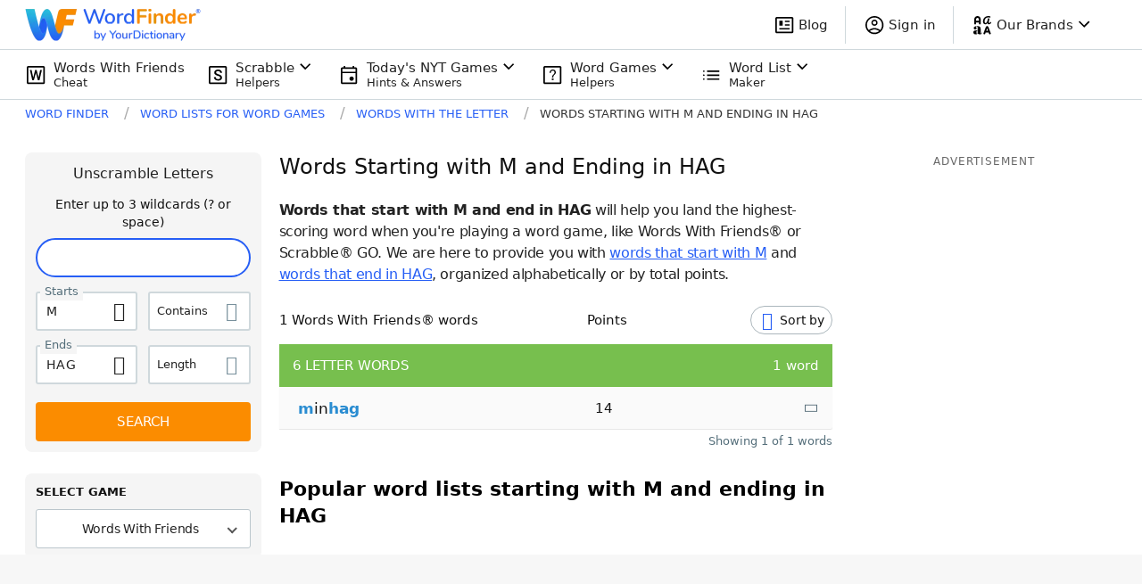

--- FILE ---
content_type: application/javascript; charset=utf-8
request_url: https://fundingchoicesmessages.google.com/f/AGSKWxUFp2T8GMtF_X8N08xuwVi6OD8Ane-FmdIBOUUEkK-Rw8CTFgipdscr_wlYlet0szfS0B9tbTkbmKR3wVCGVrDgpetONFZhZwo5tdxDUmpGWlEkScRqiu1xjdUDI9aIxJFk5mdYr7WIZFD7xVCmwErHraA8KED1fFu8-kcqVPcczj8PpnQ2qDG4zOjA/_/ggadsense.-ads-widget?.ca/ads//ads.pl?-ads.swf
body_size: -1289
content:
window['59364141-b24d-4f5d-b298-9b7090498c60'] = true;

--- FILE ---
content_type: application/javascript; charset=utf-8
request_url: https://launcher-sa.spot.im/spot/sp_tpllDQEf
body_size: 39794
content:
(function(){window.__OW_CONFIG__={"ab_test_config":[{"short_name":"100","version":"v2"},{"short_name":"101","version":"v2"},{"short_name":"32","version":"v1"},{"short_name":"33","version":"v2"},{"short_name":"34","version":"v2"},{"short_name":"35","version":"v2"},{"short_name":"37","version":"v1"},{"short_name":"42","version":"v2"},{"short_name":"46","version":"v2"},{"short_name":"47","version":"v1"},{"short_name":"48","version":"v1"},{"short_name":"51","version":"v1"},{"short_name":"55","version":"v1"},{"short_name":"56","version":"v1"},{"short_name":"600","version":"v1"},{"short_name":"601","version":"v2"},{"short_name":"602","version":"v1"},{"short_name":"67","version":"v2"},{"short_name":"751","version":"v1"},{"short_name":"752","version":"v1"},{"short_name":"754","version":"v2"},{"short_name":"758","version":"v36"},{"short_name":"759","version":"v11"},{"short_name":"761","version":"v8"},{"short_name":"764","version":"v1"},{"short_name":"767","version":"v1"},{"short_name":"773","version":"v5"},{"short_name":"801","version":"v1"},{"short_name":"802","version":"v2"},{"short_name":"ab_605","version":"v1"}],"asset_group_id":"stable","assets_config":[{"asset_group_id":"stable","spot":"sp_tpllDQEf","post":"default","module":"tag-tester","name":"tag tester bundle","type":"text/javascript","url":"https://static-cdn.spot.im/production/tag-tester/tags/v1.8.1/tag-tester.js","priority":1,"lazy":false,"variant":"42:B","is_self_bootstrap":false,"browser_type":"default"},{"asset_group_id":"stable","spot":"sp_tpllDQEf","post":"default","module":"ads","name":"ads bundle","type":"text/javascript","url":"https://static-cdn.spot.im/production/ads/tags/v22.30.1/ads/ads.js","priority":10,"lazy":false,"variant":"","is_self_bootstrap":false,"browser_type":"default"},{"asset_group_id":"stable","spot":"sp_tpllDQEf","post":"default","module":"vendor","name":"vendor bundle","type":"text/javascript","url":"https://static-cdn.spot.im/production/launcher/tags/v2.87.3/vendor/vendor-bundle.js","priority":10,"lazy":false,"variant":"","is_self_bootstrap":false,"browser_type":"default"},{"asset_group_id":"stable","spot":"sp_tpllDQEf","post":"default","module":"ads-independent","name":"ads-independent bundle","type":"text/javascript","url":"https://static-cdn.spot.im/production/ads/tags/v22.30.1/ads-independent/ads-independent.js","priority":10,"lazy":false,"variant":"","is_self_bootstrap":false,"browser_type":"default"},{"asset_group_id":"stable","spot":"sp_tpllDQEf","post":"default","module":"standalone-ui-kit","name":"standalone ui kit bundle","type":"text/javascript","url":"https://static-cdn.spot.im/production/standalone-ui-kit/tags/v1.60.0/standalone-ui-kit-bundle.js","priority":20,"lazy":false,"variant":"","is_self_bootstrap":true,"browser_type":"default"},{"asset_group_id":"stable","spot":"sp_tpllDQEf","post":"default","module":"conversation","name":"conversation bundle","type":"text/javascript","url":"https://static-cdn.spot.im/production/conversation/tags/v3.108.1/conversation-bundle.js","priority":20,"lazy":false,"variant":"","is_self_bootstrap":false,"browser_type":"default"},{"asset_group_id":"stable","spot":"sp_tpllDQEf","post":"default","module":"liveblog","name":"liveblog bundle","type":"text/javascript","url":"https://static-cdn.spot.im/production/live-blog/tags/v1.34.0/liveblog-bundle.js","priority":20,"lazy":false,"variant":"","is_self_bootstrap":false,"browser_type":"default"},{"asset_group_id":"stable","spot":"sp_tpllDQEf","post":"default","module":"registration","name":"registration bundle","type":"text/javascript","url":"https://static-cdn.spot.im/production/registration/tags/v1.48.0/registration-bundle.js","priority":20,"lazy":false,"variant":"","is_self_bootstrap":true,"browser_type":"default"},{"asset_group_id":"stable","spot":"sp_tpllDQEf","post":"default","module":"messages-count","name":"messages count bundle","type":"text/javascript","url":"https://static-cdn.spot.im/production/messages-count/tags/v2.4.0/messages-count-bundle.js","priority":40,"lazy":false,"variant":"","is_self_bootstrap":false,"browser_type":"default"},{"asset_group_id":"stable","spot":"sp_tpllDQEf","post":"default","module":"notifications","name":"notifications bundle","type":"text/javascript","url":"https://static-cdn.spot.im/production/notifications/tags/v1.34.0/notifications-bundle.js","priority":0,"lazy":true,"variant":"","is_self_bootstrap":false,"browser_type":"default"},{"asset_group_id":"stable","spot":"sp_tpllDQEf","post":"default","module":"notifications-sdk","name":"notifications-sdk bundle","type":"text/javascript","url":"https://static-cdn.spot.im/production/notifications-sdk/tags/v2.2.2/notifications-sdk-bundle.js","priority":0,"lazy":true,"variant":"","is_self_bootstrap":false,"browser_type":"default"},{"asset_group_id":"stable","spot":"sp_tpllDQEf","post":"default","module":"user-profile","name":"user profile bundle","type":"text/javascript","url":"https://static-cdn.spot.im/production/user-profile/tags/v2.94.0/profile-bundle.js","priority":4,"lazy":true,"variant":"","is_self_bootstrap":false,"browser_type":"default"},{"asset_group_id":"stable","spot":"sp_tpllDQEf","post":"default","module":"launcher","name":"conversation 2.0 launcher","type":"text/javascript","url":"https://static-cdn.spot.im/production/social/tags/v5.19.0/launcher/launcher-bundle.js","priority":5,"lazy":true,"variant":"","is_self_bootstrap":false,"browser_type":"default"},{"asset_group_id":"stable","spot":"sp_tpllDQEf","post":"default","module":"conversation-page","name":"conversation page","type":"text/javascript","url":"https://static-cdn.spot.im/production/conversation-page/tags/v2.26.0/conversation-page-bundle.js","priority":10,"lazy":true,"variant":"","is_self_bootstrap":false,"browser_type":"default"},{"asset_group_id":"stable","spot":"sp_tpllDQEf","post":"default","module":"user-profile-tooltip","name":"user profile tooltip bundle","type":"text/javascript","url":"https://static-cdn.spot.im/production/user-profile/tags/v2.94.0/tooltip-bundle.js","priority":10,"lazy":true,"variant":"","is_self_bootstrap":false,"browser_type":"default"},{"asset_group_id":"stable","spot":"sp_tpllDQEf","post":"default","module":"fed-social","name":"fed-social","type":"text/javascript","url":"https://static-cdn.spot.im/production/fed-social/tags/v2.0.3/index.js","priority":20,"lazy":true,"variant":"","is_self_bootstrap":false,"browser_type":"default"},{"asset_group_id":"stable","spot":"sp_tpllDQEf","post":"default","module":"@spotim/fed-social","name":"@spotim/fed-social","type":"text/javascript","url":"https://static-cdn.spot.im/production/fed-social/tags/v1.0.1/index.js","priority":20,"lazy":true,"variant":"","is_self_bootstrap":false,"browser_type":"default"},{"asset_group_id":"stable","spot":"sp_tpllDQEf","post":"default","module":"slim-launcher","name":"slim-launcher bundle","type":"text/javascript","url":"https://static-cdn.spot.im/production/slim-launcher/tags/v2.18.1/slim-launcher/slim-launcher.js","priority":20,"lazy":true,"variant":"","is_self_bootstrap":false,"browser_type":"default"}],"init_data":{"broadcast_live":false,"config":{"ads":null,"avatars":{"font":"","font_background_color":"","initials":false,"numbered":false,"scheme":"colorful"},"brand_color":"#307FE2","category_id":4,"circulation":{"enabled":false,"rows_count":1},"comment_replies_max_depth":3,"connect_networks":["facebook","google","twitter","email"],"custom_login":false,"display_name_in_say_control_for_guests":false,"emoji_keyboard_enabled":false,"emojis_enabled":false,"enable_dislikes":false,"enable_realtime_comments_sticky":true,"enable_spotim_utm":true,"enable_user_points":true,"external_public_profile":false,"giphy_level":"G","has_community":false,"id":"sp_tpllDQEf","injection":{"frame_script":"","frame_style":"","host_options":""},"inpage_skin":"light","languages":[],"lazy_load_margin":"800px","loading_indicator_enabled":false,"ltr":true,"main_language":"en","mini_newsfeed_enabled":true,"monetized":false,"multiple_moderators_mode":false,"name":"wordfinder","network":{"id":"net_love_to_know"},"newsfeed_position":"right","newsfeed_skin":"light","open_links_in_new_tab":false,"opening_mode":"on_click","platform":"universal","policy":{"allow_guests_to_like":true,"force_register":false,"roger_mode":true},"recommendation_enabled":true,"rich_say_control_enabled":true,"sort_by":"best","sso_editable_profile":false,"sso_enabled":false,"sso_started_by_spotim":false,"sub_category_id":1,"ticker_icon":null,"ticker_icon_size":16,"ticker_skin":"white","uppercase_msgs_enabled":false,"user_moderation_enabled":false,"website_url":"https://wordfinder.yourdictionary.com/","whitelisted_urls":[]},"newsfeed":{"total_items":0}},"tenant_config":{"admin-panel":{"analytics_tabs":["revenue","engagement"],"openDashboardUrl":"https://admin.spot.im/spot/{SPOT_ID}/moderation/{CONTENT_TYPE}/folder/pending/tag/all?conversation={CONV_ID}","showNewSpotlightPage":false,"sigma_engagement_url":"https://app.sigmacomputing.com/embed/1-6HC4M4hyx17BjK4i43xdzk","sigma_revenue_url":"https://app.sigmacomputing.com/embed/1-BashUt2qFLXEeh2XXhBg6","text_analyze_enabled":true,"viewAllFromUserUrl":"https://admin.spot.im/spot/{SPOT_ID}/moderation/{CONTENT_TYPE}/folder/pending/tag/all?user={USER_ID}"},"ads":{"adBlockerBaitUrl":"https://publisher-assets.spot.im/ad/event-tracking/pixel-ads-google-adsense.html","adsTxt":{"sellerIdOverrides":["266658"],"updateDate":"November 27th 2025","url":"https://spotim-prd-static-assets.s3.amazonaws.com/production/publishers/publishers-v67.txt"},"aniview_content_bidders":{"GAM":{"advertiser-ids":["611a7bdec344656dd81c2844"]},"amazon":{"advertiser-ids":["61b74f3ea5e0b162e47d2087"]},"triplelift":{"advertiser-ids":["62d6b58edaf54254013b9979"]}},"appAdsTxt":{"sellerIdOverrides":["266658"],"updateDate":"February 12th 2024","url":"https://spotim-prd-static-assets.s3.amazonaws.com/production/publishers/publishers-v4-app.txt"},"benchmark_reporter_exposed_data":{"component":null,"slot":"row1-column1"},"conversation":{"is_enabled":true},"crash_recovery":{"ads_to_disable":"video","enabled":false,"threshold":1,"timeout":300000},"crash_recovery_external":{"__AB":{"802:A":{},"802:B":{}}},"device_detection":{"is_enabled":false},"display_iframe_config":{"attributes":{},"enabled":true},"enable_dynamic_placement":{"is_enabled":true,"src":"https://cdn.browsiprod.com/bootstrap/bootstrap.js"},"enable_dynamic_placement_external":{"__AB":{"ab_605:A":{},"ab_605:B":{}}},"enable_iframe_allow_same_origin":false,"enable_page_url_sanitizing":false,"event_based_load_strategy":{"is_enabled":false,"load_event":"load","platform":"Desktop","type":"all"},"feather_mode_behavior":"aggressive","feather_mode_delay_time":5000,"feather_mode_delay_type":"scroll","footer":{"is_ad_choices_enabled":true,"is_label_enabled":true,"label":"Sponsored"},"force_display_ads_centering":{"dfp_container_selector":"body div[data-google-query-id]:first-of-type, body div[id^=\"div-gpt-ad\"]:first-of-type, body div[id^=\"gpt-passback\"]:first-of-type","is_dfp_container_centering_enabled":true,"is_iframe_body_centering_enabled":true},"iab_targeting_category_config":{"is_auto_refetch_enabled":false,"is_enabled":false,"s3_base_url":"https://ads-cdn.openweb.com"},"iframe_styles_guard_enabled":true,"in_comment":{"frequency":null,"is_enabled":true,"max_count":100},"independent_ads_custom_selector_enabled":false,"independent_ads_custom_selectors":{},"independent_ads_enabled":true,"independent_ads_mutation_observers_enabled":false,"is_cookie_consent_observed_by_aniview":true,"min_display_ad_duration":0,"monitoring":{"metrics":{"error":{"ad-unit-base-runtime-error":"DETAILED","ad-unit-display-runtime-error":"DETAILED","ad-unit-iframe-styles-change-guarded-error":false,"ad-unit-video-runtime-error":"DETAILED","ads-config-fetching-error":true,"ads-script-runtime-error":"DETAILED","aniview-script-fetching-error":true,"minute-media-script-fetching-error":true,"render-in-iframe-error":true},"general":{"ad-unit-disabled-by-global-flag":false,"ad-unit-disabled-by-global-function":false,"ad-unit-disabled-for-product-by-features-config":false,"ad-unit-disabled-for-product-by-html-attribute":false,"ad-unit-rendered":true,"aniview-impression":true,"aniview-impression-viewable":true,"dfp-ad-slot-rendered":true,"dfp-empty-slot-rendered":false,"dfp-impression-viewable":true,"inline-display-ad-rendered":false,"minute-media-impression":true,"minute-media-impression-viewable":true,"monetized-page-view":true}},"tags":{"ab-test-variant":true,"browser":false,"device":false,"platform":false,"product":true,"version":true}},"observed_ab_test_experiment_id":null,"remove_segment_by_url":"‘’","runtime_configurator":{"ad_unit_enablement":{"enabled":true,"exclude":{"ad_types":[],"components":[],"platforms":[]}},"ad_unit_event_based_rendering":{"enabled":false,"event":"load","exclude":{"ad_types":[],"components":[],"platforms":[]}},"ad_unit_lazy_loading":{"enabled":true,"exclude":{"ad_types":[],"components":[],"platforms":[]}},"ad_unit_visibility":{"enabled":true,"exclude":{"ad_types":[],"components":[],"platforms":[]}},"crash_recovery":{"enabled":false,"exclude":{"ad_types":["display"],"components":[],"platforms":[]},"threshold":1,"timeout":300000},"display_ad_loader":{"codes":["bidding","protection","slot"],"enabled":true,"exclude":{"ad_types":[],"components":[],"platforms":[]}},"display_iframe_mode":{"attributes":{},"enabled":true,"exclude":{"ad_types":[],"components":[],"platforms":[]}},"video_ad_loader":{"enabled":true,"exclude":{"ad_types":[],"components":[],"platforms":[]}},"video_iframe_mode":{"attributes":{},"enabled":false,"exclude":{"ad_types":[],"components":[],"platforms":[]}}},"safe_frame_config":{"enabled":false},"segment_blacklist":{"conjunctions":[],"roots":[]},"segment_blacklist_platforms":["*"],"segment_blacklist_v2":[],"sliding":{"is_enabled":true,"top":30,"z_index":20},"sticky_desktop":{"is_animation_enabled":true,"is_enabled":true,"is_stay_sticky_after_timeout":false,"sticky_area_css_selector":"[data-spot-im-module-default-area=conversation]","timeout":6000,"z_index":20},"sticky_mobile":{"is_enabled":true,"is_stay_sticky_after_timeout":false,"sticky_area_css_selector":"[data-spot-im-module-default-area=conversation]","timeout":3000,"top":0,"z_index":20},"supported_preload_products":["pitc","pitc-double-decker","reactions","spotlight","topic-tracker"],"supported_preload_products_external":{"__AB":{"ab_604:A":["pitc","pitc-double-decker","reactions","spotlight","topic-tracker"],"ab_604:B":["pitc","pitc-double-decker","reactions","spotlight","topic-tracker"]}},"tags_guard":{"is_disabled_by_default":[]},"video_iframe_config":{"attributes":{},"enabled":false},"video_takeover":{"active_products":["pitc","pitc-double-decker"],"is_enabled":false,"products_heights":{"pitc":"300px","pitc-double-decker":"300px"}}},"events-collector":{"batching":true,"disable_visit_id_cookie":false,"disable_visit_id_local_storage":false,"exposed_analytics_event":{"engineStatus":{"dfp-impression-viewable":false,"dfp-slot-render-ended":false},"type":{"slot-destroyed":false,"slot-rendered":false}},"should-track-message-view":true},"launcher":{"ads_enabled":true,"ads_enabled_external":{"__AB":{"780:A":true,"780:B":true}},"authenticate_immediately":false,"benchmark_config":{"cwv_fallback_enabled":true,"enabled":true,"observed_experiment_id":null,"reporting_types":["crash-initial","crash-last","session-end"],"sampling_interval":1000,"threshold":1,"tracked_metrics":["CLS","FPS","INP","LT","ML","MU","MTD","PC","TBT"]},"defer_load_until_scroll":true,"early_assets_feather_mode_delay_time":5000,"early_assets_feather_mode_delay_type":"scroll","early_assets_feather_mode_enabled":false,"early_initialization_methods":true,"enable_config_modification":false,"enable_moderation_notification":false,"enable_profiling_bots":true,"enable_unrecoverable_browser_error_tracker":false,"enable_widget_lazy_loading":false,"enable_widget_lazy_loading_external":false,"fonts_to_inject":[],"force_embedded_ad_unit":false,"force_standalone_ad_unit":true,"fpjs_api_key":"hLLPBRmR7wOiHXooYQSQ","generate_browser_id":false,"immediateConfig":[{"excludeSources":["pitc"],"module":"conversation-page"}],"immediateCustomBundlesConfig":[],"include_config":true,"inject_early_assets":["ads"],"inject_early_assets_external":["ads"],"is_cheq_enabled":false,"js_profiling_enabled":false,"prefetch_assets":["ads"],"privacy":{"protocol":null},"product_order_in_main_area":[{"module":"topic-tracker"},{"module":"reactions"},{"module":"pitc"},{"module":"spotlight"},{"module":"tag-tester"},{"module":"multiplex"},{"module":"conversation"},{"module":"pitc-double-decker"}],"product_order_in_main_area_external":{},"restricted_urls_list":["googleusercontent"],"scroll_threshold_pixels":"20","sentry_dsns":{"conversation":"https://cdaff837aa5031d68727769e672b5072@o294277.ingest.sentry.io/4505872906387456","registration":"https://9899440adbf033f49780a0d47d50015a@us.sentry.io/4506689297580032"},"shouldAddPitcLoader":false,"shouldSendAsyncCall":false,"should_auth_with_access_token":true,"spotlight_blacklist":{},"spotlight_blacklisted_post_ids":[],"supported_bootstrap_products":["spotlight","pitc","pitc-double-decker","reactions","liveblog","conversation-page","topic-tracker","feed-v4","discover","sticky-ad-unit"],"time_spent_enabled":false,"time_spent_event_name":"time-spent-passed","use_dynamic_locale":false,"use_sentry":true,"wait_for_ads_ready":false,"wait_for_ads_ready_external":{"__AB":{"769:A":false}},"widget_lazy_loading_margin":800,"widgets_control":false},"metrics_reporting":{"exposeErrorEvents":[],"exposePerformanceEvents":[]},"pitc":{"article_ignore_search_params":["spot_im_reply_id","spot_reset_password","spot_ticket","spot_im_verify","spot_im_comment_id","spot_im_highlight_immediate","spot_im_scroll_to_comments","spot_im_expand_reply","spot_im_load_app_immediately","spot_im_open_profile_followers","spot_im_redirect_source"],"compact":false,"disableUgc":false,"disable_tracking_params":false,"enabled":false,"enabled_external":false,"hideCommentFooter":false,"hideLikeIcon":false,"hideTimestampMobile":false,"hideTopCommentIcon":false,"imageQuality":50,"isCommentlessSupported":false,"isDoubleDecker":false,"layoutVariant":"normal","layoutVariant_external":{"__AB":{"69:A":"normal","69:B":"disableUgc","69:C":"compact"}},"location":"ABOVE_THE_CONVERSATION","minCardsCount":3,"min_comments_count":0,"mobileAdPosition":"below","remove_scroll_arrows":false,"remove_title":false,"use_new_redirect_url":true},"reactions":{"adOnLoad":true,"enabled":false,"max_score":10,"properties":{"is_active":false,"max_reactions":4,"max_score":10,"min_reactions":2,"mode":"off","reactions":[{"id":"happy","is_active":true,"name":null,"pos":0},{"id":"surprised","is_active":true,"name":null,"pos":1},{"id":"sad","is_active":true,"name":null,"pos":2},{"id":"angry","is_active":true,"name":null,"pos":3}],"title":null},"reactionsAsPoll":false,"reactionsAsPoll_external":{"__AB":{"85:B":true}},"reactions_as_polls":false,"reactions_as_polls_external":{"__AB":{"85:B":true}},"reactions_assets_path":{"base_url":"https://images.spot.im/image/fetch/{CLOUDINARY_PARAMS}/https://static-cdn.spot.im/reactions/"},"shadowDomEnabled":false,"shouldRenderAdBelow":false,"showAdBeforeContent":false,"temporary--force-show_below_conversation_stack":false},"shared":{"authenticate_back_off_time_seconds":2,"badge_variant":"outlined","change_uuid_cookie_name":false,"change_visit_cookie_name":false,"cloudinary_api_key":281466446316913,"comment_labels":{"default":{"guideline_text":"","labels":[],"max_selected":1,"min_selected":0}},"default_community_view":"Conversation","defensiveJsMode":false,"disableCustomBodyScroll":true,"disable_captcha":false,"disable_cog_button":false,"disable_cookies":false,"disable_links_preview":false,"disable_user_avatar":false,"disable_user_image_upload":false,"disable_user_location":true,"disable_user_profile":false,"disable_user_profile_privacy":false,"disable_user_profile_settings":false,"enableScrollUnderModal":false,"enable_comment_labels":false,"enable_concurrent_ads_flow":true,"enable_email_encryption":false,"enable_html_tag_scroll_lock":false,"enable_menus_shadow_dom":false,"enable_negative_user_reputation":false,"enable_no_follow":false,"enable_publisher_profile_settings":false,"enable_remove_user_email_local_storage":false,"enable_show_more_text_button":true,"enable_single_gw":false,"enable_sso_login":true,"enable_sso_logout":false,"enable_user_reputation":false,"facebook_app_id":513908128626683,"facebook_client_token":"65c0919b7399a68861abeab2c3300c2d","homepage_url":"https://www.openweb.com/powered-by","is_cookie_consent_observed":false,"is_new_branding":true,"logo":"","message_max_chars":300,"message_max_chars_external":{"__devices":{"mobile":240}},"message_max_paragraphs":5,"ow_developers_link":"https://developers.openweb.com/docs/event-listener-reference#comments","privacy_url":"https://www.openweb.com/legal-and-privacy/privacy/?utm_source=Product\u0026utm_medium=Footer","privacy_url_language":"https://www.openweb.com/${lng}/legal-and-privacy/privacy?utm_source=Product\u0026utm_medium=Footer","publisher_profile_settings":false,"realtime_moderation_enbled":true,"report_reasons_enabled":true,"report_reasons_enabled_external":{"__AB":{"80:A":true}},"report_reasons_minimum_additional_text_length":10,"report_reasons_mute_enabled":false,"report_reasons_options":{"reasons":[{"report_type":"identity_attack","required_additional_info":false},{"report_type":"hate_speech","required_additional_info":false},{"report_type":"inappropriate_language","required_additional_info":false},{"report_type":"spam","required_additional_info":false},{"report_type":"false_information","required_additional_info":false},{"report_type":"sexual_activity","required_additional_info":false},{"report_type":"profile","required_additional_info":false},{"report_type":"other","required_additional_info":true}]},"share_api_version":2,"terms_url":"https://www.openweb.com/legal-and-privacy/terms-of-use/?utm_source=Product\u0026utm_medium=Footer","terms_url_language":"https://www.openweb.com/${lng}/legal-and-privacy/terms-of-use?utm_source=Product\u0026utm_medium=Footer","unique_report_reasons":{},"useCustomUserProfile":false,"use_custom_user_profile":false,"use_custom_user_profile_2":false,"use_new_highlight_event":true,"user_image_background_color":false,"user_image_background_override":{"color":"grey","shouldOverride":false},"user_image_gravity":"faces","user_image_initial_max_characters":2,"user_image_initial_size_ratio":0.4,"user_image_is_initials":true,"user_image_staff_background_color":false,"user_image_staff_border":false,"user_image_staff_text_color":false,"votes_position":"default","votes_type":"like"},"spotlight":{"customDesktopBreakpoint\t":false,"customUrl":"","disclaimer":{},"enableDisclaimer":false,"enabled":false,"isAdDisabled":false,"isSidebar":false,"load_once":true,"minCommentsPerMonth":1000,"spotName":"spotName","textOverrides":{},"textOverridesV2":{},"type":"form"},"topic-tracker":{"enabled":false,"maxNumOfTopics":20,"minNumOfTopics":2,"override_spotlight":false,"shouldRenderAdBelow":false,"translation_text_overrides":{}}}}})();

!function(){var t={8005:function(t,e,n){"use strict";var r=this&&this.__createBinding||(Object.create?function(t,e,n,r){void 0===r&&(r=n),Object.defineProperty(t,r,{enumerable:!0,get:function(){return e[n]}})}:function(t,e,n,r){void 0===r&&(r=n),t[r]=e[n]}),o=this&&this.__exportStar||function(t,e){for(var n in t)"default"===n||e.hasOwnProperty(n)||r(e,t,n)};Object.defineProperty(e,"__esModule",{value:!0}),o(n(32),e)},32:function(t,e,n){"use strict";Object.defineProperty(e,"__esModule",{value:!0}),e.now=e.performance=e.nativeGlobalThis=e.polyfill=void 0;var r=function(){function t(t){this.props=t,this.name=this.props.name,this.entryType=this.props.entryType,this.startTime=this.props.startTime,this.duration=this.props.duration}return t.prototype.toJSON=function(){return this.props},t}(),o=Date.now||function(){return Date.now()},i=o(),a="undefined"!=typeof DOMException?DOMException:Error;function s(t){var e=t.performance||{},n=[],s={};function u(t,e){for(var r=n.length,o=[],i=0;i<r;i++)n[i][t]==e&&o.push(n[i]);return o}function c(t,e){for(var r=n.length;r--;){var o=n[r];o.entryType!=t||void 0!==e&&o.name!=e||n.splice(r,1)}}function l(t,e){return!t[e]}l(e,"now")&&(e.now=e.webkitNow||e.mozNow||e.msNow||function(){return o()-i}),(l(e,"mark")||l(e,"measure"))&&(e.mark=e.webkitMark||function(t){var o=new r({name:t,entryType:"mark",startTime:e.now(),duration:0});n.push(o),s[t]=o},e.measure=e.webkitMeasure||function(t,o,i){var u,c=arguments.length;if(null==t)throw new TypeError("Failed to execute 'measure' on 'Performance': 1 argument required, but only 0 present.");if(null==s[o]?u=o:null==s[i]&&(u=i),u)throw new a("Failed to execute 'measure' on 'Performance': The mark '"+u+"' does not exist.");var l=c>1?s[o].startTime:e.now(),d=c>2?s[i].startTime:e.now(),f=new r({name:t,entryType:"measure",startTime:l,duration:d-l});return n.push(f),f},e.getEntries=e.webkitGetEntries||function(t){return null!=t?n.filter((function(e){return e.name===t.name&&e.entryType===t.entryType})):n},e.getEntriesByType=e.webkitGetEntriesByType||function(t){return u("entryType",t)},e.getEntriesByName=e.webkitGetEntriesByName||function(t){return u("name",t)},e.clearMarks=e.webkitClearMarks||function(t){c("mark",t),delete s[t]},e.clearMeasures=e.webkitClearMeasures||function(t){c("measure",t)},e.clearResourceTimings=function(){});try{t.performance||(t.performance=e)}catch(t){}return t}e.polyfill=s,e.nativeGlobalThis=s("object"==typeof globalThis&&globalThis||"object"==typeof window&&window||"object"==typeof n.g&&n.g||{}),"undefined"!=typeof self&&self!==e.nativeGlobalThis&&s(self),e.performance=e.nativeGlobalThis.performance,e.now=function(){return e.performance.now()}},6680:function(t,e,n){"use strict";Object.defineProperty(e,"__esModule",{value:!0});var r=n(567);function o(){return(o=Object.assign||function(t){for(var e=1;e<arguments.length;e++){var n=arguments[e];for(var r in n)Object.prototype.hasOwnProperty.call(n,r)&&(t[r]=n[r])}return t}).apply(this,arguments)}var i=function(){function t(){this.allAbTests="",this.activeAbTests=new Set,this.activeAbTestsOutput="",this.state={}}return t.getInstance=function(){var e=r.checkInstance("AB_STATE");return e.status||(e.object=new t,r.setInstance("AB_STATE",e.object)),e.object},t}().getInstance();function a(t){return t.split("|").filter((function(t){return t})).map((function(t){return t.split(":")})).reduce((function(t,e){var n,r=e[0];return o({},t,((n={})[r]={short_name:r,variant:e[1]},n))}),{})}function s(t){i.allAbTests=function(t){return Object.values(t).map((function(t){return t.short_name+":"+t.variant})).reduce((function(t,e){return t?t+"|"+e:e}),"")}(t),i.state=t}function u(t){return i.state[t]&&i.state[t].variant}function c(t,e){var n;i.activeAbTests.add(t+":"+e),n="",i.activeAbTests.forEach((function(t){n?n+="|"+t:n=t})),i.activeAbTestsOutput=n}var l="SPOT_AB";e.default={getVariant:u,getAllExperiments:function(){return i.allAbTests},getActiveExperiments:function(){return i.activeAbTestsOutput},setActiveExperiment:c,testVariant:function(t,e){var n=!1,r=u(t);return r?(c(t,r),e===r&&(n=!0),n):n}},e.getLocalABTests=function(){var t;try{t=JSON.parse(localStorage.getItem(l)||"{}")}catch(e){t=a(localStorage.getItem(l)||""),Object.keys(t).forEach((function(e){t[e].version="v1"})),localStorage.setItem(l,JSON.stringify(t))}return t},e.isABTestsUpToDate=function(t,e){return n=e,t.every((function(t){var e=n[t.short_name];return!(!e||e.version!==t.version)}));var n},e.resetABTests=function(){localStorage.setItem(l,JSON.stringify({}))},e.updateAbTestsFromServer=function(t,e){var n=a(e);return t.forEach((function(t){var e=n[t.short_name];e&&(e.version=t.version)})),localStorage.setItem(l,JSON.stringify(n)),s(n),n},e.updateLocalABTests=function(t,e){var n=function(t,e){var n={};return t.forEach((function(t){var r=t.short_name;n[r]=e[r]})),n}(t,e);return localStorage.setItem(l,JSON.stringify(n)),s(n),n}},8704:function(t,e,n){"use strict";t.exports=n(6680)},4721:function(t,e,n){"use strict";n.r(e),n.d(e,{createTracker:function(){return at},preparePayload:function(){return et},trackEvent:function(){return nt},trackEventFactory:function(){return it}});var r=n(5056),o=n.n(r),i=n(7097),a=n.n(i),s=n(7841),u=n(6808),c=n.n(u),l=n(3801),d=n(567),f=n(6157);function p(){return p=Object.assign||function(t){for(var e=1;e<arguments.length;e++){var n=arguments[e];for(var r in n)Object.prototype.hasOwnProperty.call(n,r)&&(t[r]=n[r])}return t},p.apply(this,arguments)}function v(){var t=localStorage.getItem("SPOTIM_DEVICE_UUID_V2");return t?JSON.parse(t):{}}function h(){return"."+function(t){void 0===t&&(t="");var e=(t=t.replace(/^www\./,"")).split(/\./);if(3===e.length){var n=e[2],r=e[1],o=g.includes(n),i=!g.includes(r)&&!m.includes(r);if(o&&i)return e.shift(),e.join(".")}for(;e.length>3;)e.shift();3===e.length&&(e[1].length>2&&e[2].length>2||-1===m.indexOf(e[1])&&-1===g.indexOf(e[2]))&&e.shift();return e.join(".")}(document.domain)}var g="ac|ad|ae|af|ag|ai|al|am|an|ao|aq|ar|as|at|au|aw|ax|az|ba|bb|be|bf|bg|bh|bi|bj|bm|bo|br|bs|bt|bv|bw|by|bz|ca|cc|cd|cf|cg|ch|ci|cl|cm|cn|co|cr|cu|cv|cw|cx|cz|de|dj|dk|dm|do|dz|ec|ee|eg|es|et|eu|fi|fm|fo|fr|ga|gb|gd|ge|gf|gg|gh|gi|gl|gm|gn|gp|gq|gr|gs|gt|gw|gy|hk|hm|hn|hr|ht|hu|id|ie|im|in|io|iq|ir|is|it|je|jo|jp|kg|ki|km|kn|kp|kr|ky|kz|la|lb|lc|li|lk|lr|ls|lt|lu|lv|ly|ma|mc|md|me|mg|mh|mk|ml|mn|mo|mp|mq|mr|ms|mt|mu|mv|mw|mx|my|na|nc|ne|nf|ng|nl|no|nr|nu|nz|om|pa|pe|pf|ph|pk|pl|pm|pn|pr|ps|pt|pw|py|qa|re|ro|rs|ru|rw|sa|sb|sc|sd|se|sg|sh|si|sj|sk|sl|sm|sn|so|sr|st|su|sv|sx|sy|sz|tc|td|tf|tg|th|tj|tk|tl|tm|tn|to|tp|tr|tt|tv|tw|tz|ua|ug|uk|us|uy|uz|va|vc|ve|vg|vi|vn|vu|wf|ws|yt".split("|"),m="com|edu|gov|net|mil|org|nom|sch|caa|res|off|gob|int|tur|ip6|uri|urn|asn|act|nsw|qld|tas|vic|pro|biz|adm|adv|agr|arq|art|ato|bio|bmd|cim|cng|cnt|ecn|eco|emp|eng|esp|etc|eti|far|fnd|fot|fst|g12|ggf|imb|ind|inf|jor|jus|leg|lel|mat|med|mus|not|ntr|odo|ppg|psc|psi|qsl|rec|slg|srv|teo|tmp|trd|vet|zlg|web|ltd|sld|pol|fin|k12|lib|pri|aip|fie|eun|sci|prd|cci|pvt|mod|idv|rel|sex|gen|nic|abr|bas|cal|cam|emr|fvg|laz|lig|lom|mar|mol|pmn|pug|sar|sic|taa|tos|umb|vao|vda|ven|mie|北海道|和歌山|神奈川|鹿児島|ass|rep|tra|per|ngo|soc|grp|plc|its|air|and|bus|can|ddr|jfk|mad|nrw|nyc|ski|spy|tcm|ulm|usa|war|fhs|vgs|dep|eid|fet|fla|flå|gol|hof|hol|sel|vik|cri|iwi|ing|abo|fam|gok|gon|gop|gos|aid|atm|gsm|sos|elk|waw|est|aca|bar|cpa|jur|law|sec|plo|www|bir|cbg|jar|khv|msk|nov|nsk|ptz|rnd|spb|stv|tom|tsk|udm|vrn|cmw|kms|nkz|snz|pub|fhv|red|ens|nat|rns|rnu|bbs|tel|bel|kep|nhs|dni|fed|isa|nsn|gub|e12|tec|орг|обр|упр|alt|nis|jpn|mex|ath|iki|nid|gda|inc".split("|");var _,y="spotim_visitId",w="SPOTIM_VISIT_ID",b="SPOTIM_VISIT_ID_EXPIRES",A=function(){var t;return function(){var e;return null!==(e=t)&&void 0!==e?e:t=a().get("tenant_config.shared.is_cookie_consent_observed",!1)}}(),S=function(){var t;return function(){return void 0!==t||(A()?(t=!1,(0,l.subscribe)("tc-data-loaded",(function(e){(0,d.log)("tc-data-loaded event is captured",e);var n=e.targetType;t=["given","not_supported"].some((function(t){return t===n}))}))):t=!0),t}}(),E=function(){var t;return function(){var e;return null!==(e=t)&&void 0!==e?e:t=!a().get("tenant_config.events-collector.disable_visit_id_local_storage",!1)}}(),O=function(){var t;return function(){var e;return null!==(e=t)&&void 0!==e?e:t=!a().get("tenant_config.events-collector.disable_visit_id_cookie",!1)}}(),I=function(){try{localStorage.removeItem(w),localStorage.removeItem(b)}catch(t){(0,d.log)("remove visit id data from local storage error",t)}},P=function(t,e){if(E()&&S())try{localStorage.setItem(w,JSON.stringify(t)),localStorage.setItem(b,e.toString())}catch(t){(0,d.log)("set visit id data to local storage error",t)}},T=function(){c().remove(y)},x=function(t,e){O()&&S()&&c().set(y,t,{domain:h(),expires:new Date(e)})},k=function(){var t=O(),e=E();return(!t||!e)&&(t||T(),e||I(),!0)},j=function(){if(!S())return T(),void I();var t=function(){try{return{data:localStorage.getItem(w),expires:localStorage.getItem(b)}}catch(t){(0,d.log)("get visit id data from local storage error",t)}return{}}(),e=t.data,n=t.expires;if(e&&n){if(function(t){return new Date(t).getTime()-(new Date).getTime()<=0}(n))return;var r=new Date(n);return x(e,r),e}if(!k()){var o=c().get(y);if(o)try{var i=JSON.parse(o),a=new Date(i.creationDate).getTime(),s=new Date(a+18e5);P(i,s)}catch(t){return}return o}},C=function(t){if(!S())return T(),void I();var e=R(30);P(t,e),k()||x(t,e)},M=new Date,N=function(){var t;if(B(new Date,M)<10&&"object"==typeof _){var e=_;return{visitId:e.visitId,duration:e.duration}}var n=null!==(t=function(){var t=j();if(!t)return null;try{return JSON.parse(t)}catch(t){return null}}())&&void 0!==t?t:{},r=n.visitId,o=n.creationDate,i=B(new Date,new Date(o)),a={visitId:r,creationDate:o,duration:Math.floor(i)};return M=new Date,_=a,C(a),{visitId:r,duration:a.duration}},D=function(){var t={visitId:v().uuid,creationDate:(new Date).toString(),duration:0};return C(t),{visitId:t.visitId,duration:t.duration}},R=function(t){return new Date((new Date).getTime()+60*t*1e3)},B=function(t,e){var n=(t.getTime()-e.getTime())/1e3,r=Math.abs(n);return Math.round(r)};var L="x-spotim-page-view-id",U="x-spotim-device-uuid";function F(t){return t&&t.trim()?t.replace(/′/g,"'").replace(/’/g,"'"):""}function V(){var t;return(null===f.default||void 0===f.default||null===(t=f.default.config)||void 0===t?void 0:t.pageViewId)||""}function Z(t){void 0===t&&(t={});var e,n={};return Object.keys(t).forEach((function(e){null!==t[e]&&void 0!==t[e]&&(n[e]=t[e])})),encodeURIComponent((e=JSON.stringify(n),btoa(encodeURIComponent(e).replace(/%([0-9A-F]{2})/g,(function(t,e){return String.fromCharCode(parseInt(e,16))})))))}function q(){var t;try{t=JSON.parse(localStorage.getItem("SPOTIM_CURRENT_USER")||"").data.id}catch(t){}return t}function G(){var t;try{t=JSON.parse(localStorage.getItem("SPOTIM_CURRENT_USER")||"").data.isRegistered}catch(t){}return t}var W=function(){var t=!0===function(){var t=j();if(!t)return!1;try{return JSON.parse(t),!0}catch(t){return!1}}()?N():D();return{visitId:t.visitId,duration:t.duration}},z=function(t){var e,n;void 0===t&&(t={});var r=null!==(e=null===(n=window.__OPEN_WEB__)||void 0===n?void 0:n.customPublisherData)&&void 0!==e?e:{};return JSON.stringify(p({},r,t))},J=function(){if(performance&&performance.timing){var t=performance.timing.domLoading;if(!isNaN(t)&&t>0)return t}return null};function $(){var t=J();if(t&&t>=0&&!isNaN(t)){var e=Date.now()-t;return isNaN(e)||e<0||e>Number.MAX_SAFE_INTEGER?null:e}return null}var H={development:"https://events-collector.dev-openweb.com/api/v1/pixels",staging:"https://events-collector.dev-openweb.com/api/v1/pixels",production:"https://pix.spot.im/api/v1/pixels"},Q=10,X="ow-analytics-stream",K=function(){function t(t){this.configProvider=t,this.events=[],this.url="",this.maxEvents=10,(0,d.log)("EventsCollector",process.env.PACKAGE_VERSION),this.url=H[this.configProvider.get("env","production")],this.maxEvents=this.configProvider.get("tenant_config.events-collector.max_events",10),this.startSendingEvents(),this.handleUnload()}t.getInstance=function(e){var n=window.__SPOTIM__.SERVICES.events;return n||(n=new t(e),window.__SPOTIM__.SERVICES.events=n),n};var e=t.prototype;return e.startSendingEvents=function(){var t=this,e=this.configProvider.get("tenant_config.events-collector.time_interval_milliseconds",1e4);this.intervalId=setInterval((function(){t.sendEvents()}),e)},e.sendEvents=function(){if(this.events.length>0){var t=this.events.join("\\n");this.sendBeacon(t)}},e.sendBeacon=function(t){"sendBeacon"in navigator?navigator.sendBeacon(this.url,t)&&this.clean():(fetch(this.url,{method:"POST",body:t}),this.clean())},e.addEvent=function(t){var e=Z(t);this.events.push(e),this.events.length>this.maxEvents&&this.sendEvents()},e.handleUnload=function(){var t=this;window.addEventListener("beforeunload",(function(){t.sendEvents()}))},e.clean=function(){this.events=[]},e.stopSendingEvents=function(){clearInterval(this.intervalId)},t}().getInstance(a());function Y(t,e){var n;if(void 0===e&&(e=!1),e){var r,o=function(t){return void 0===t&&(t={}),"https://pix.spot.im/api/v1/pixel?m="+Z(t)+"&rnd="+Math.random()}(t);n=fetch(o,{credentials:"include",headers:(r={},r[U]=v().uuid,r[L]=V(),r)})}else K.addEvent(t);return n||Promise.resolve({})}function tt(t){var e,n,r=p({postId:null==t?void 0:t.post_id,source:null==t?void 0:t.source,spotId:null==t?void 0:t.spot_id,timestamp:performance.now().toFixed(0)},(null==t?void 0:t.column)?{column:t.column}:{},(null==t?void 0:t.engine_status)?{engineStatus:t.engine_status}:{},(null==t?void 0:t.row)?{row:t.row}:{},(null==t?void 0:t.type)?{type:t.type}:{});(0,s.dispatchSpotimEvent)(X,r),e="%cSpot.IM Analytics%c Exposed Track",n=r,"*"===localStorage.getItem("SPOTIM_DEBUG_API")&&console.log(e,"background: #823fb5; color: white","background: transparent; color: unset",n)}function et(t){var e=v().uuid,n=W(),r=n.visitId,i=n.duration,u=(0,s.getLocation)(),c=t.publisher_custom_data_override,l=function(t,e){if(null==t)return{};var n,r,o={},i=Object.keys(t);for(r=0;r<i.length;r++)n=i[r],e.indexOf(n)>=0||(o[n]=t[n]);return o}(t,["publisher_custom_data_override"]),d=a().get("queryParams"),f="test"===(null==d?void 0:d.mode)?{mode:"test"}:{};return p({page_view_id:V(),guid:e,referrer:F(document.referrer),user_id:q()||"0",ib_browser_id:v().uuid,visit_id:r,duration:i,v:Q,domain:u.hostname,url:u.href,lang:navigator.userLanguage||navigator.language,uid:e,source_version:"",time_delta:$()||0,test_field:o().getAllExperiments(),split_name:o().getActiveExperiments(),publisher_custom_data:z(c),is_registered:G()},l,f)}function nt(t){var e=et(t);!function(t){var e=localStorage.getItem("SPOTIM_DEBUG_API");if(!e)return;if("*"===e)return void ot(t);try{var n,r=JSON.parse(e||"");if(r&&Array.isArray(r))r.some((function(e){if(!("object"==typeof e&&null!==e&&!Array.isArray(e)))return!1;var r=Object.entries(e).every((function(e){var n=e[0],r=e[1];return n===rt||t[n]===r}));return r&&(n=e[rt]),r}))&&ot(t,n)}catch(t){console.error("Failed to parse SPOTIM_DEBUG_API",t)}}(e);var n,r,o=a().get("tenant_config.events-collector.exposed_analytics_event");return o&&(function(t,e,n){var r;void 0===e&&(e=""),(null==t||null===(r=t.engineStatus)||void 0===r?void 0:r[e])&&tt(n)}(o,null==t?void 0:t.engine_status,t),function(t,e,n){var r;void 0===e&&(e=""),(null==t||null===(r=t.type)||void 0===r?void 0:r[e])&&tt(n)}(o,null==t?void 0:t.type,t)),Y(e,(n=a().get("tenant_config.events-collector.batching",!1),!((r=localStorage.getItem("SPOTIM_PIXELS_BATCHING"))?"*"===r:n))).then((function(){return!0}))}var rt="__color__";function ot(t,e){void 0===e&&(e="#823fb5"),console.log("%c Spot.IM Analytics["+(t.type||"")+"] %c","background: "+e+"; color: white","background: transparent; color: unset",t)}function it(t){return function(e){return nt(p({},t,e))}}function at(t){var e=t.source,n=t.spotId,r=t.postId;return{track:function(t){return nt({type:t,source:e,spot_id:n,post_id:r})}}}},5250:function(t,e,n){"use strict";function r(t){return t&&"object"==typeof t&&"default"in t?t.default:t}Object.defineProperty(e,"__esModule",{value:!0});var o=r(n(63)),i=r(n(8486)),a=r(n(1826)),s=n(567),u=r(n(5056));function c(){return(c=Object.assign||function(t){for(var e=1;e<arguments.length;e++){var n=arguments[e];for(var r in n)Object.prototype.hasOwnProperty.call(n,r)&&(t[r]=n[r])}return t}).apply(this,arguments)}!function(){const t={PACKAGE_VERSION:"3.1.0"};try{if(process)return process.env=Object.assign({},process.env),void Object.assign(process.env,t)}catch(t){}globalThis.process={env:t}}();var l={metric:"https://metrics-logger.spot.im/metric",eventsCollector:"https://direct-events-collector.spot.im/api/v2/events/?stream_name=events",api:"https://api-2-0.spot.im/",apm:"https://metrics-logger.spot.im/metric",api_legacy:"https://www.spot.im/api/"},d={metric:"https://metrics-logger.staging-spot.im/metric/",eventsCollector:"https://events-collector.staging-spot.im/?stream_name=events",api:"https://api-gw.staging-spot.im/",apm:"https://metrics-logger.spot.im/metric",api_legacy:"https://v2.staging-spot.im/api/"},f={metric:"https://metrics-logger.spot.im/metric/",eventsCollector:"http://localhost:3000/events-collector-dev/?test",api:"http://api.staging-spot.im:8000/",apm:"https://metrics-logger.spot.im/metric",api_legacy:"https://www.spot.im/api/"},p={metric:"https://metrics-logger.spot.im/metric/",eventsCollector:"http://localhost:3000/events-collector-dev/",api:"http://localhost:3000/",apm:"http://localhost:3000/metric",api_legacy:"https://v2.staging-spot.im/api/"},v={metric:"https://metrics-logger.spot.im/metric/",eventsCollector:"http://localhost:3000/events-collector-dev/?stream_name=events",api:"https://api-gw.staging-spot.im/",apm:"https://metrics-logger.spot.im/metric",api_legacy:"https://v2.staging-spot.im/api/"},h={metric:"https://metrics-logger.staging-spot.im/metric/",eventsCollector:"https://events-collector.staging-spot.im/?stream_name=events",api:"https://api-gw-plike.spot.im/",apm:"https://metrics-logger.spot.im/metric",api_legacy:"https://www.spot.im/api/"},g=!1,m=function(){function t(e,n){var r,o;void 0===e&&(e={}),void 0===n&&(n={}),this.device="",this.platform="",s.log("configProvider",{env:e.env,version:process.env.PACKAGE_VERSION}),this.set(e);var a=t.staticConfig(e.env);i(this._data,a),this.device=null===(r=n)||void 0===r?void 0:r.device,this.platform=null===(o=n)||void 0===o?void 0:o.platform}t.getInstance=function(e,n){void 0===e&&(e={}),void 0===n&&(n={});var r=s.checkInstance("configProvider");return r.status||(r.object=new t(e,n),s.setInstance("configProvider",r.object)),r.object};var e=t.prototype;return e.set=function(t){return this._data=i(this._data,t),this._data.queryParams&&!g&&this.convertQueryParams(),this},e.get=function(t,e){if(!t)return this._data;var n=o(this._data,t),r="object"==typeof n;if(this._data.queryParams&&void 0!==this._data.queryParams[t]){var i=this._data.queryParams[t];return console.warn("using "+t+" from query override"),r&&"object"==typeof i?c({},n,i):i}var s=localStorage.getItem(t);if(s){var u=this.handleOverrideParams(s);return console.warn("using "+t+" from localStorage override"),r&&"object"==typeof u?c({},n,u):u}if(null!=n){var l=t.split("."),d="tenant_config"===l[0]&&l.length>3,f=this.getMetadataPath(t),p="";if(d){var v=l.slice(0,3).join(".");f=this.getMetadataPath(v),p=l.slice(3).join(".")}if(a(this._data,f)){var h=o(this._data,f),g=this.handleConfigObject(h);return null==g||a(g,"__AB")||a(g,"__devices")?n:p&&"object"==typeof g?o(g,p,n):g}return n}var m=t.replace(/(tenant_config.[a-zA-Z0-9]*.)/,"");return o(this._data,"host_options."+m)||o(this._data,"init_data."+m)||e},e.getDevicesConfig=function(t){var e,n=t.__devices;return n&&(null!==(e=n[this.platform])&&void 0!==e?e:n[this.device])},e.getMetadataPath=function(t){return t+"_external"},e.handleConfigObject=function(t){var e=a(t,"__AB"),n=a(t,"__devices");if(e){var r,o=Object.keys(t.__AB).find((function(t){var e=t.split(":");return u.testVariant(e[0],e[1])}));if(o)return null!==(r=this.getDevicesConfig(t.__AB[o]))&&void 0!==r?r:t.__AB[o]}if(n)return this.getDevicesConfig(t)},e.handleOverrideParams=function(t){if("boolean"==typeof t)return t;if("true"===t||"false"===t)return"true"===t;var e,n=+t;if(!Number.isNaN(n))return n;try{e=JSON.parse(t)}catch(t){}return"object"==typeof e?e:"string"==typeof t?t.replace(/["]+/g,""):t},e.convertQueryParams=function(){var t=this;g=!0,Object.keys(this._data.queryParams).forEach((function(e){t._data.queryParams[e]=t.handleOverrideParams(t._data.queryParams[e])}))},t.staticConfig=function(t){return void 0===t&&(t="production"),function(t){switch(void 0===t&&(t="production"),t){case"localhost":return p;case"development":return v;case"plike":return h;case"staging":return d;case"test":return f;default:return l}}(t)},t}().getInstance({env:window.__SPOTIMENV__||"production"},{device:"object"==typeof window&&window.navigator.userAgent.toLocaleLowerCase().match(/(mobile|iemobile|android|webos|iphone|ipad|ipod|blackberry|windows phone)/)?"mobile":"desktop"});e.default=m},1253:function(t,e,n){"use strict";t.exports=n(5250)},7841:function(t,e,n){"use strict";n.r(e),n.d(e,{USER_SEGMENT:function(){return xe},addPluralRules:function(){return Re},attachListener:function(){return Ie},buildAdminDashboardUrl:function(){return ne},checkBrowser:function(){return ut},conversationPageBackToCommentsEnabled:function(){return ie},copyToClipboard:function(){return jt},createEventListenerGroup:function(){return Oe},dispatchCustomEvent:function(){return bt},dispatchEvent:function(){return ht},dispatchInternalEvent:function(){return fe},dispatchSpotimEvent:function(){return St},formatLanguageCode:function(){return ot},formatLokaliseLanguageCode:function(){return it},formatToLocaleString:function(){return et},getActiveElement:function(){return Be},getAsyncCallConfigs:function(){return me},getCloudinaryUrl:function(){return Jt},getCurrentScrollPosition:function(){return Q},getCustomPublisherData:function(){return kt},getDebugger:function(){return le},getDynamicTranslations:function(){return ae},getLocation:function(){return Pt},getPostId:function(){return we},getSegment:function(){return Me},guid:function(){return tt},initScrollListener:function(){return G},isCookieConsentGiven:function(){return pt},isHTMLElement:function(){return Le},isIOS:function(){return Ue},isInIframe:function(){return vt},isInSafeframe:function(){return V},isMobileDevice:function(){return _e},isOldBrowser:function(){return dt},isUnsupportedBrowser:function(){return ct},isWebpSupported:function(){return Ut},isWebpSupportedAsync:function(){return Lt},listenOnce:function(){return Pe},loadJSFile:function(){return Te},navigate:function(){return Ct},navigateSafeframe:function(){return Mt},openUserProfile:function(){return De},parseNumber:function(){return nt},prettyDate:function(){return Ht},setSegment:function(){return Ce},subscribeInternalEvent:function(){return de},subscribeToVisibilityChange:function(){return at},tooltipDate:function(){return Qt}});var r=n(7097),o=n.n(r),i=n(3801),a=n(6157);var s=function(){return s=Object.assign||function(t){for(var e,n=1,r=arguments.length;n<r;n++)for(var o in e=arguments[n])Object.prototype.hasOwnProperty.call(e,o)&&(t[o]=e[o]);return t},s.apply(this,arguments)};Object.create;Object.create;"function"==typeof SuppressedError&&SuppressedError;function u(t){return t.toLowerCase()}var c=[/([a-z0-9])([A-Z])/g,/([A-Z])([A-Z][a-z])/g],l=/[^A-Z0-9]+/gi;function d(t,e,n){return e instanceof RegExp?t.replace(e,n):e.reduce((function(t,e){return t.replace(e,n)}),t)}function f(t,e){return void 0===e&&(e={}),function(t,e){void 0===e&&(e={});for(var n=e.splitRegexp,r=void 0===n?c:n,o=e.stripRegexp,i=void 0===o?l:o,a=e.transform,s=void 0===a?u:a,f=e.delimiter,p=void 0===f?" ":f,v=d(d(t,r,"$1\0$2"),i,"\0"),h=0,g=v.length;"\0"===v.charAt(h);)h++;for(;"\0"===v.charAt(g-1);)g--;return v.slice(h,g).split("\0").map(s).join(p)}(t,s({delimiter:"."},e))}var p={angle:"a",rotate:"a",background:"b",color:"co",colorSpace:"cs",customFunction:"fn",defaultImage:"d",density:"dn",dpr:"dpr",opacity:"o",format:"f",gravity:"g",overlay:"l",page:"pg",prefix:"p",quality:"q",radius:"r",bitRate:"br",keyframeInterval:"ki",audioCodec:"ac",audioFrequency:"af",delay:"dl",ocr:"ocr",streamingProfile:"sp",transformation:"t",underlay:"u",videoCodec:"vc",videoSampling:"vs",zoom:"z"},v={"=":"eq","!=":"ne","<":"lt",">":"gt","<=":"lte",">=":"gte","&&":"and","||":"or","*":"mul","/":"div","+":"add","-":"sub","^":"pow"},h={width:"w",height:"h",x:"x",y:"y",quality:"q",if:"if",aspectRatio:"ar",rotate:"a",opacity:"o",radius:"r",dpr:"dpr",effect:"e",border:"bo",currentPage:"cp",preview:"preview:duration",duration:"du",faceCount:"fc",initialAspectRatio:"iar",initialDuration:"idu",initialHeight:"ih",initialWidth:"iw",pageCount:"pc",pageX:"px",pageY:"py",tags:"tags"},g="("+Object.keys(h).join("|")+")",m=["quality","if","rotate","zoom","opacity","radius","effect","dpr"],_={equal:"eq",notEqual:"ne",lessThan:"lt",greaterThan:"gt",lessOrEqual:"lte",greaterOrEqual:"gte",include:"in",notInclude:"nin"},y={width:"w",initialWidth:"iw",height:"h",initialHeight:"ih",aspectRatio:"ar",intialAspectRatio:"iar",context:"ctx",metadata:"md",tags:"tags",trimmedAspectRatio:"tar",currentPage:"cp",faceCount:"fc",pageCount:"pc",pageXOffset:"px",pageYOffset:"py",initialDensity:"idn",illustration:"ils",pageNames:"pgnames"},w=function(t,e){return void 0===e&&(e=":"),t.filter(Boolean).join(e)},b=function(t){var e=t.expression?w(t.expression.map((function(t){return S(t)})),"_and_"):"",n=t.transformations.map((function(t){return R(B(t))}));return{expression:e,transformations:w(n,"/")}},A=function(t){return y[t]||t},S=function(t){var e=Array.isArray(t.characteristic)?w(t.characteristic.map(A)):A(t.characteristic),n=_[t.operator],r=isNaN(t.value)?"!"+t.value+"!":t.value;return w([e,n,r],"_")},E={integer:"to_i",float:"to_f"},O="((\\|\\||>=|<=|&&|!=|>|=|<|/|-|\\+|\\*|\\^)(?=[ _]))",I=function(t){return isNaN(t)?P(t):t},P=function(t){return t?function(t){var e=new RegExp(g,"g");return t.replace(e,(function(e,n,r){return"$"===t[r-1]?e:h[e]}))}((e=t,n=new RegExp(O,"g"),e.replace(n,(function(t){return v[t]})))).replace(/[ _]+/g,"_"):"";var e,n},T={context:"ctx",structureMetadata:"md"},x=function(t){if(!t||!t.expression)return"";var e=Array.isArray(t.expression)?w(t.expression):t.expression,n=function(t){return new RegExp(O,"g").test(t)}(e),r=P(e),o=E[t.formatAs]||"";return w([r&&!n?"!"+r+"!":r,o],"_")},k=function(t){var e="$"+t.name,n=t.value;isNaN(t.value)&&(n=Array.isArray(t.value)?w(t.value):x(t.value));var r=w([T[t.assignFrom],n],":");return r?w([e,r],"_"):""},j=function(t){var e,n,r,o,i;return t.resize||t.width||t.height||t.aspectRatio?(e=t.resize||{width:t.width,height:t.height,type:t.crop,aspectRatio:t.aspectRatio},n=e.type,r=e.width,o=e.height,i=e.aspectRatio,[n?"c_"+n:"",r?"w_"+I(r):"",o?"h_"+I(o):"",i?"ar_"+I(i):""].filter(Boolean).join()):""},C=function(t){return t.border?"string"==typeof t.border?"bo_"+t.border:(e=t.border,n=e.type,r=void 0===n?"solid":n,o=e.color,i=void 0===o?"black":o,(a=e.width)?"bo_"+(isNaN(a)?P(a):a+"px")+"_"+r+"_"+i:""):"";var e,n,r,o,i,a},M=function(t){return t.x||t.y||t.position?(e=t.position||{x:t.x,y:t.y},n=e.x,r=e.y,[n?"x_"+I(n):"",r?"y_"+I(r):""].filter(Boolean).join()):"";var e,n,r},N=function(t){var e,n=[];for(var r in n.push(function(t){return t?Array.isArray(t)?w(t.map((function(t){return k(t)})),","):k(t):""}(t.variables)),n.push(j(t)),n.push(C(t)),n.push(M(t)),n.push(function(t){var e="object"==typeof t;return!t||e&&!t.min?"":"fps_"+(e?w([t.min,t.max],"-"):t)}(t.fps)),n.push((e=t.offset)?[e.start?"so_"+e.start:"",e.end?"eo_"+e.end:"",e.duration?"du_"+e.duration:""].filter(Boolean).join(","):""),t){var o=t[r],i=p[r];if(i&&o){var a=m.includes(r);n.push(i+"_"+(a?I(o):o))}}return n.push(function(t){var e="string"==typeof t;if(!t||!e&&!t.name)return"";if(e||!t.value)return"e_"+(t.name||t);var n=Array.isArray(t.value)?t.value.join(":"):t.value;return"e_"+w([t.name,n])}(t.effect)),n.push(function(t){return t&&0!==t.length?"fl_"+("string"==typeof t?t:t.join(":")):""}(t.flags)),n.push(t.rawTransformation),n.push(function(t){if(!t||!t.if||!t.if.expression)return"";var e=b(t.if),n=t.else?b(t.else):null,r=w(["if_"+e.expression,e.transformations],"/"),o=n?w(["if_else",n.transformations],"/"):"";return[w([r,o,"if_end"],"/")]}(t.condition)),n.filter(Boolean)},D=function(t){var e=N(t),n=t.transformation||t.chaining;return n&&Array.isArray(n)&&n.forEach((function(t){var n=N(t);n.length>0&&e.push(n)})),e.filter(Boolean)},R=function(t){return t.reduce((function(t,e){var n=Array.isArray(e);return""+t+(t?n?"/":",":"")+e.toString()}),"")},B=D,L=D;function U(t){var e;return null!=(e=F(t.name))?e:t}function F(t){var e,n;return null==(e=window.__OPEN_WEB__)||null==(n=e.duplicated_functions_support)?void 0:n[t]}var V=function(){var t;return null!=(t=F("isInSafeframe"))?t:window.top!==window&&!!window.$sf},Z=0,q=!1,G=function(t,e){var n=F("initScrollListener");n?n.then(t(e)):W(t,e)},W=function(t,e){var n=V(),r=Q(n),o=J(n),i=H(n);Z=0,q=!1,r>20||i?t(e):o?n?K(t,e):X(t,e):setTimeout((function(){t(e)}),0)},z=function(t,e,n,r){Z=$(),q||(window.requestAnimationFrame((function(){!function(t,e,n,r,o){t>=20&&(window.removeEventListener("resize",r),window.removeEventListener("scroll",n),e(o))}(Z,t,e,n,r),q=!1})),q=!0)},J=function(t){var e,n,r;return t?null==(e=100!==(null==(n=window.$sf)||null==(r=n.ext)||null==r.inViewPercentage?void 0:r.inViewPercentage()))||e:(document.documentElement.scrollHeight||document.body.scrollHeight)>window.innerHeight+20},$=function(){return document.documentElement.scrollTop||document.body.scrollTop||window.pageYOffset},H=function(t){var e,n;return!!t&&(null==(e=window.$sf)||null==(n=e.ext)||null==n.inViewPercentage?void 0:n.inViewPercentage())>0},Q=function(t){var e,n,r,o,i;return t?null!=(e=null==(n=F("getBrowserScrollPositionSafeFrame"))?void 0:n())?e:(r=window.$sf.ext.geom(),o=r.par,i=r.win,o.t||o.b-i.h):U($)()},X=function(t,e){var n=function n(){t(e),window.removeEventListener("resize",n),window.removeEventListener("scroll",r)},r=function r(){z(t,r,n,e)};window.addEventListener("scroll",r,{passive:!0}),window.addEventListener("resize",n)},K=function(t,e){document.addEventListener("geom-update",(function n(){Q(!0)>=20&&(document.removeEventListener("geom-update",n),t(e))}))};function Y(){return Math.floor(65536*(1+Math.random())).toString(16).substring(1)}function tt(){var t=Y;return t()+t()+t()+t()+t()+t()+t()+t()}var et=function(t){var e=ot(o().get("init_data.config.main_language","en"));return t.toLocaleString(e,{useGrouping:!0})};function nt(t){for(var e=[{value:1e18,symbol:"E"},{value:1e15,symbol:"P"},{value:1e12,symbol:"T"},{value:1e9,symbol:"G"},{value:1e6,symbol:"M"},{value:1e3,symbol:"K"},{value:1,symbol:""}],n=e[e.length-1],r=0,o=e;r<o.length;r++){var i=o[r];if(Math.abs(t)>=i.value){n=i;break}}return et(Number((t/n.value).toFixed(1).replace(/\.0+$|(\.[0-9]*[1-9])0+$/,"$1")))+n.symbol}var rt={es_419:"es-419",es_ES:"es-ES",zh_CN:"zh-Hans-CN",zh_TW:"zh-Hant-TW",th_TH:"th",en_GB:"en"};function ot(t){return rt[t]||t}function it(t){return"en_GB"===t?"en":t}function at(t,e){function n(){document.hidden?e():t()}return document.addEventListener("visibilitychange",n),function(){document.removeEventListener("visibilitychange",n)}}function st(){var t,e=navigator.userAgent,n=e.match(/(opera|chrome|safari|firefox|msie|trident(?=\/))\/?\s*(\d+)/i)||[];return/trident/i.test(n[1])?{name:"IE",version:(t=/\brv[ :]+(\d+)/g.exec(e)||[])[1]||""}:"Chrome"===n[1]?(t=e.match(/\b(OPR|Edge?)\/(\d+)/))?{name:t[1].replace("OPR","Opera").replace("Edg ","Edge ")||"",version:t[2]||""}:{name:"Chrome",version:n[2]}:(n=n[2]?[n[1],n[2]]:[navigator.appName,navigator.appVersion,"-?"],null!=(t=e.match(/version\/(\d+)/i))&&n.splice(1,1,t[1]),{name:n[0],version:n[1]})}function ut(){return U(st)()}function ct(){var t=ut(),e=parseInt(t.version.split(".")[0]),n=("Edge"===t.name||"Edg"===t.name)&&e<80,r=!!window.navigator.userAgent.match(/(MSIE|Trident)/),o=!!window.navigator.userAgent.match(/(Waterfox|waterfox)/);return n||r||o}function lt(){var t=ut();if(!t.version)return!0;var e=parseInt(t.version.split(".")[0]),n=!0;switch(t.name){case"Chrome":n=e<66;break;case"Safari":n=e<13;break;case"Firefox":n=e<60;break;case"Edge":case"Edg":n=e<80}return n}function dt(){return U(lt)()}var ft=function(){var t;return function(){var e;return null!=(e=t)?e:t=o().get("tenant_config.shared.is_cookie_consent_observed",!1)}}(),pt=function(){var t;return function(){return void 0!==t||(ft()?(t=!1,(0,i.subscribe)("tc-data-loaded",(function(e){var n=e.targetType;t=["given","not_supported"].some((function(t){return t===n}))}))):t=!0),t}}(),vt=function(){var t;return null!=(t=F("isInIframe"))?t:window.top!==window.self};function ht(t,e,n){t.dispatchEvent(new Event(e,n))}function gt(){gt=function(){return t};var t={},e=Object.prototype,n=e.hasOwnProperty,r=Object.defineProperty||function(t,e,n){t[e]=n.value},o="function"==typeof Symbol?Symbol:{},i=o.iterator||"@@iterator",a=o.asyncIterator||"@@asyncIterator",s=o.toStringTag||"@@toStringTag";function u(t,e,n){return Object.defineProperty(t,e,{value:n,enumerable:!0,configurable:!0,writable:!0}),t[e]}try{u({},"")}catch(t){u=function(t,e,n){return t[e]=n}}function c(t,e,n,o){var i=e&&e.prototype instanceof f?e:f,a=Object.create(i.prototype),s=new O(o||[]);return r(a,"_invoke",{value:b(t,n,s)}),a}function l(t,e,n){try{return{type:"normal",arg:t.call(e,n)}}catch(t){return{type:"throw",arg:t}}}t.wrap=c;var d={};function f(){}function p(){}function v(){}var h={};u(h,i,(function(){return this}));var g=Object.getPrototypeOf,m=g&&g(g(I([])));m&&m!==e&&n.call(m,i)&&(h=m);var _=v.prototype=f.prototype=Object.create(h);function y(t){["next","throw","return"].forEach((function(e){u(t,e,(function(t){return this._invoke(e,t)}))}))}function w(t,e){function o(r,i,a,s){var u=l(t[r],t,i);if("throw"!==u.type){var c=u.arg,d=c.value;return d&&"object"==typeof d&&n.call(d,"__await")?e.resolve(d.__await).then((function(t){o("next",t,a,s)}),(function(t){o("throw",t,a,s)})):e.resolve(d).then((function(t){c.value=t,a(c)}),(function(t){return o("throw",t,a,s)}))}s(u.arg)}var i;r(this,"_invoke",{value:function(t,n){function r(){return new e((function(e,r){o(t,n,e,r)}))}return i=i?i.then(r,r):r()}})}function b(t,e,n){var r="suspendedStart";return function(o,i){if("executing"===r)throw new Error("Generator is already running");if("completed"===r){if("throw"===o)throw i;return P()}for(n.method=o,n.arg=i;;){var a=n.delegate;if(a){var s=A(a,n);if(s){if(s===d)continue;return s}}if("next"===n.method)n.sent=n._sent=n.arg;else if("throw"===n.method){if("suspendedStart"===r)throw r="completed",n.arg;n.dispatchException(n.arg)}else"return"===n.method&&n.abrupt("return",n.arg);r="executing";var u=l(t,e,n);if("normal"===u.type){if(r=n.done?"completed":"suspendedYield",u.arg===d)continue;return{value:u.arg,done:n.done}}"throw"===u.type&&(r="completed",n.method="throw",n.arg=u.arg)}}}function A(t,e){var n=e.method,r=t.iterator[n];if(void 0===r)return e.delegate=null,"throw"===n&&t.iterator.return&&(e.method="return",e.arg=void 0,A(t,e),"throw"===e.method)||"return"!==n&&(e.method="throw",e.arg=new TypeError("The iterator does not provide a '"+n+"' method")),d;var o=l(r,t.iterator,e.arg);if("throw"===o.type)return e.method="throw",e.arg=o.arg,e.delegate=null,d;var i=o.arg;return i?i.done?(e[t.resultName]=i.value,e.next=t.nextLoc,"return"!==e.method&&(e.method="next",e.arg=void 0),e.delegate=null,d):i:(e.method="throw",e.arg=new TypeError("iterator result is not an object"),e.delegate=null,d)}function S(t){var e={tryLoc:t[0]};1 in t&&(e.catchLoc=t[1]),2 in t&&(e.finallyLoc=t[2],e.afterLoc=t[3]),this.tryEntries.push(e)}function E(t){var e=t.completion||{};e.type="normal",delete e.arg,t.completion=e}function O(t){this.tryEntries=[{tryLoc:"root"}],t.forEach(S,this),this.reset(!0)}function I(t){if(t){var e=t[i];if(e)return e.call(t);if("function"==typeof t.next)return t;if(!isNaN(t.length)){var r=-1,o=function e(){for(;++r<t.length;)if(n.call(t,r))return e.value=t[r],e.done=!1,e;return e.value=void 0,e.done=!0,e};return o.next=o}}return{next:P}}function P(){return{value:void 0,done:!0}}return p.prototype=v,r(_,"constructor",{value:v,configurable:!0}),r(v,"constructor",{value:p,configurable:!0}),p.displayName=u(v,s,"GeneratorFunction"),t.isGeneratorFunction=function(t){var e="function"==typeof t&&t.constructor;return!!e&&(e===p||"GeneratorFunction"===(e.displayName||e.name))},t.mark=function(t){return Object.setPrototypeOf?Object.setPrototypeOf(t,v):(t.__proto__=v,u(t,s,"GeneratorFunction")),t.prototype=Object.create(_),t},t.awrap=function(t){return{__await:t}},y(w.prototype),u(w.prototype,a,(function(){return this})),t.AsyncIterator=w,t.async=function(e,n,r,o,i){void 0===i&&(i=Promise);var a=new w(c(e,n,r,o),i);return t.isGeneratorFunction(n)?a:a.next().then((function(t){return t.done?t.value:a.next()}))},y(_),u(_,s,"Generator"),u(_,i,(function(){return this})),u(_,"toString",(function(){return"[object Generator]"})),t.keys=function(t){var e=Object(t),n=[];for(var r in e)n.push(r);return n.reverse(),function t(){for(;n.length;){var r=n.pop();if(r in e)return t.value=r,t.done=!1,t}return t.done=!0,t}},t.values=I,O.prototype={constructor:O,reset:function(t){if(this.prev=0,this.next=0,this.sent=this._sent=void 0,this.done=!1,this.delegate=null,this.method="next",this.arg=void 0,this.tryEntries.forEach(E),!t)for(var e in this)"t"===e.charAt(0)&&n.call(this,e)&&!isNaN(+e.slice(1))&&(this[e]=void 0)},stop:function(){this.done=!0;var t=this.tryEntries[0].completion;if("throw"===t.type)throw t.arg;return this.rval},dispatchException:function(t){if(this.done)throw t;var e=this;function r(n,r){return a.type="throw",a.arg=t,e.next=n,r&&(e.method="next",e.arg=void 0),!!r}for(var o=this.tryEntries.length-1;o>=0;--o){var i=this.tryEntries[o],a=i.completion;if("root"===i.tryLoc)return r("end");if(i.tryLoc<=this.prev){var s=n.call(i,"catchLoc"),u=n.call(i,"finallyLoc");if(s&&u){if(this.prev<i.catchLoc)return r(i.catchLoc,!0);if(this.prev<i.finallyLoc)return r(i.finallyLoc)}else if(s){if(this.prev<i.catchLoc)return r(i.catchLoc,!0)}else{if(!u)throw new Error("try statement without catch or finally");if(this.prev<i.finallyLoc)return r(i.finallyLoc)}}}},abrupt:function(t,e){for(var r=this.tryEntries.length-1;r>=0;--r){var o=this.tryEntries[r];if(o.tryLoc<=this.prev&&n.call(o,"finallyLoc")&&this.prev<o.finallyLoc){var i=o;break}}i&&("break"===t||"continue"===t)&&i.tryLoc<=e&&e<=i.finallyLoc&&(i=null);var a=i?i.completion:{};return a.type=t,a.arg=e,i?(this.method="next",this.next=i.finallyLoc,d):this.complete(a)},complete:function(t,e){if("throw"===t.type)throw t.arg;return"break"===t.type||"continue"===t.type?this.next=t.arg:"return"===t.type?(this.rval=this.arg=t.arg,this.method="return",this.next="end"):"normal"===t.type&&e&&(this.next=e),d},finish:function(t){for(var e=this.tryEntries.length-1;e>=0;--e){var n=this.tryEntries[e];if(n.finallyLoc===t)return this.complete(n.completion,n.afterLoc),E(n),d}},catch:function(t){for(var e=this.tryEntries.length-1;e>=0;--e){var n=this.tryEntries[e];if(n.tryLoc===t){var r=n.completion;if("throw"===r.type){var o=r.arg;E(n)}return o}}throw new Error("illegal catch attempt")},delegateYield:function(t,e,n){return this.delegate={iterator:I(t),resultName:e,nextLoc:n},"next"===this.method&&(this.arg=void 0),d}},t}function mt(t,e,n,r,o,i,a){try{var s=t[i](a),u=s.value}catch(t){return void n(t)}s.done?e(u):Promise.resolve(u).then(r,o)}function _t(t){return function(){var e=this,n=arguments;return new Promise((function(r,o){var i=t.apply(e,n);function a(t){mt(i,r,o,a,s,"next",t)}function s(t){mt(i,r,o,a,s,"throw",t)}a(void 0)}))}}function yt(){return yt=Object.assign?Object.assign.bind():function(t){for(var e=1;e<arguments.length;e++){var n=arguments[e];for(var r in n)Object.prototype.hasOwnProperty.call(n,r)&&(t[r]=n[r])}return t},yt.apply(this,arguments)}function wt(t,e){return wt=Object.setPrototypeOf?Object.setPrototypeOf.bind():function(t,e){return t.__proto__=e,t},wt(t,e)}function bt(t,e,n,r){t.dispatchEvent(new CustomEvent(e,yt({},r,{detail:n})));var o=a.default.safeframe.sendMessageToHost;V()&&o&&o({action:"spotim_event",args:{type:e,params:n||{}}})}function At(t,e){bt(document,t,e),function(t,e){void 0===e&&(e={});bt(document,"ow-sdk-event",{type:t,payload:e})}(t,e)}function St(t,e){return U(At)(t,e)}var Et=window.location,Ot=function(t){void 0===t&&(t=document.referrer);try{return new URL(t)}catch(t){return Et}},It=function(){return V()?Ot(a.default.safeframe.hostUrl):vt()?Ot(a.default.config.hostUrl):Et},Pt=function(){return U(It)()},Tt="custom",xt=function(t){var e=Object.keys(t.dataset),n=yt({},t.dataset);return e.reduce((function(t,e){return e.startsWith(Tt)?(t[(r=e.slice(6),void 0===o&&(o={}),f(r,s({delimiter:"_"},o)))]=n[e],t):t;var r,o}),{})},kt=function(t){return U(xt)(t)};function jt(t){!function(t){var e=document.createElement("span");e.textContent=t,document.body.appendChild(e);var n=window.getSelection(),r=window.document.createRange();null==n||n.removeAllRanges(),r.selectNode(e),null==n||n.addRange(r);try{window.document.execCommand("copy")}catch(t){}null==n||n.removeAllRanges(),window.document.body.removeChild(e)}(t);var e=a.default.safeframe.sendMessageToHost;V()&&e&&e({action:"clipboard_write",args:{text:t}})}function Ct(t){V()?Mt(t):window.location.href=t}function Mt(t){var e=a.default.safeframe.sendMessageToHost;V()&&e&&e({action:"navigate",args:{url:t}})}var Nt,Dt=[{uri:"[data-uri]",name:"webp"},{uri:"[data-uri]",name:"alpha"},{uri:"[data-uri]",name:"animation"},{uri:"[data-uri]",name:"lossless"}],Rt=function(t){return new Promise((function(e){var n=new Image;function r(t){var r="load"===(null==t?void 0:t.type)&&1===n.width;e({result:r,event:t})}n.onerror=r,n.onload=r,n.src=t}))},Bt={webp:!1},Lt=function(){return Nt||(Nt=new Promise(function(){var t=_t(gt().mark((function t(e){var n,r,o,i,a,s,u,c;return gt().wrap((function(t){for(;;)switch(t.prev=t.next){case 0:return n=[],r=Dt.shift(),t.next=4,Rt(r.uri);case 4:if(o=t.sent,i=o.result,a=o.event,Bt[r.name]=i,"load"!==(null==a?void 0:a.type)){t.next=16;break}s=gt().mark((function t(){var e,r;return gt().wrap((function(t){for(;;)switch(t.prev=t.next){case 0:e=c[u],r=Rt(e.uri).then((function(t){var n=t.result;return Bt[e.name]=n})),n.push(r);case 3:case"end":return t.stop()}}),t)})),u=0,c=Dt;case 11:if(!(u<c.length)){t.next=16;break}return t.delegateYield(s(),"t0",13);case 13:u++,t.next=11;break;case 16:return t.next=18,Promise.all(n);case 18:e(Bt);case 19:case"end":return t.stop()}}),t)})));return function(e){return t.apply(this,arguments)}}()),Nt)},Ut=function(){return Bt},Ft=["url","width","height","getUrl","pathname"],Vt="png",Zt="webp",qt="lossy",Gt="https://images.spot.im",Wt=Gt+"/image/upload",zt=function(t){var e=t.width,n=t.height,r=function(t,e){if(null==t)return{};var n,r,o={},i=Object.keys(t);for(r=0;r<i.length;r++)n=i[r],e.indexOf(n)>=0||(o[n]=t[n]);return o}(t,Ft);return yt({},r,{resize:yt({width:e,height:n},r.resize)})},Jt=function(t){var e=yt({},{quality:50,dpr:3},t);if(!e.url&&!e.pathname)throw new Error("missing required argument `options.url` or `options.pathname`");var n=e.pathname||new URL(e.url).pathname,r=n.split("/").slice(2),o=Ut().webp?Zt:Vt,i=e.extension?"."+e.extension:"",a=o===Vt,s=["fl_"+qt],u=yt({},zt(e),{format:o}),c=L(u).concat(s).toString();a&&(c+=",fl_png8");var l=n.startsWith("/")?n.slice(1):n;return e.getUrl?e.getUrl({extension:i,baseUrl:Gt,baseUrlUpload:Wt,pathname:l,transformations:c,pathnameExtension:""+l+i}):[Gt,c].concat(r).filter(Boolean).join("/").concat(i||"")},$t="prettyDate.";function Ht(t){var e=t.date,n=t.longDate,r=t.t,o=t.dateFormat,i=t.enableDateFormat,a=3600,s=86400,u=7*s,c=52*u,l=null==e?void 0:e.getTime(),d=(Date.now()-l)/1e3,f=null,p=n?"long":"short";if(!l||isNaN(d))f="";else if(d<14)f=r($t+("short"===p?"shortNow":"now"),r($t+"now"));else if(d<60){var v=Math.floor(d);f=r(""+$t+p+"Second",{count:v,seconds:v})}else if(d<a){var h=Math.floor(d/60);f=r(""+$t+p+"Minute",{count:h,minutes:h})}else if(d<s){var g=Math.floor(d/a);f=r(""+$t+p+"Hour",{count:g,hours:g})}else{var m=Math.floor(d/s);if(m<3)f=r(""+$t+p+"Day",{count:m,days:m});else if(i){f=new Intl.DateTimeFormat(o,{year:"numeric",month:"long",day:"numeric"}).format(e)}else{var _=function(t,e,n,r){var o=t.getMonth()+1,i=Xt(null==t?void 0:t.getFullYear());return t.getDate()+" "+e($t+"months."+o+"."+r)+(n||!i?", "+t.getFullYear():"")}(e,r,n,p);if(n)f=_;else if(d<u){var y=Math.floor(d/s);f=r(""+$t+p+"Day",_,{count:y,days:y})}else if(d<c){var w=Math.floor(d/u);f=r(""+$t+p+"Week",_,{count:m,weeks:w})}else if(d>=c){var b=Math.floor(d/c);f=r(""+$t+p+"Year",_,{count:b,years:b})}}}return f}function Qt(t,e,n){void 0===n&&(n="short");var r=t.getMonth()+1;return t.getDate()+" "+e($t+"months."+r+"."+n)+", "+t.getFullYear()+" "+t.toLocaleTimeString([],{hour:"2-digit",minute:"2-digit"})}var Xt=function(t){return t===(new Date).getFullYear()},Kt={development:"https://admin.staging-spot.im/network/{NETWORK_NAME}",staging:"https://admin.staging-spot.im/network/{NETWORK_NAME}",production:"https://admin.spot.im/network/{NETWORK_NAME}",test:"https://admin.spot.im/network/{NETWORK_NAME}"}[function(){return window.__SPOTIMENV__||"production"}()],Yt="liveBlog",te="conversation",ee="post",ne=function(t){var e,n=t.dashboardType,r=void 0===n?"conversation":n,i=t.networkName,a=void 0===i?"spotim":i,s=t.spotId,u=t.conversationId,c=t.contentType,l=void 0===c?"conversation":c,d=t.userId,f=((e={})[te]="comments",e[Yt]="comments",e[ee]="posts",e),p=Kt.replace("{NETWORK_NAME}",a);return o().get("tenant_config.admin-panel."+("conversation"===r?"openDashboardUrl":"viewAllFromUserUrl"),p).replace("{SPOT_ID}",s).replace("{CONV_ID}",u).replace("{USER_ID}",d).replace("{CONTENT_TYPE}",f[l])},re="live-blog",oe="conversation-page",ie=function(){var t,e=o().get("queryParams.spot_im_highlight_immediate",!1),n=o().get("queryParams.spot_im_redirect_source",""),r=o().get("tenant_config.launcher.immediateConfig",[]),i=o().get("queryParams.ow_module")===re,a=null==r?void 0:r.find((function(t){return t.module===oe}));return!i&&e&&n&&a&&!(null!=a&&null!=(t=a.excludeSources)&&t.includes(n))},ae=function(){var t=_t(gt().mark((function t(e){var n,r,o,i,a,s,u,c,l,d,f,p;return gt().wrap((function(t){for(;;)switch(t.prev=t.next){case 0:if(i=e.lng,a=e.packageName,s=e.version,u=e.defaultTranslation,c="https://static-cdn.spot.im/production/translations/"+a+"/v"+s,"en"!==i){t.next=6;break}l=u,t.next=14;break;case 6:if(null==(n=window.__SPOTIM__)||null==(r=n.translations)||null==(o=r[a])||!o[s]){t.next=10;break}l=window.__SPOTIM__.translations[a][s],t.next=14;break;case 10:return t.next=12,fetch(c+"/"+i+"/translation.json").then((function(t){return t.json()})).catch((function(t){console.error("FED utils: can't load dynamic translations",t)}));case 12:l=t.sent,window.__SPOTIM__=yt({},window.__SPOTIM__,{translations:yt({},window.__SPOTIM__.translations,(p={},p[a]=yt({},null==(d=window.__SPOTIM__.translations)?void 0:d[a],(f={},f[s]=l,f)),p))});case 14:return t.abrupt("return",l);case 15:case"end":return t.stop()}}),t)})));return function(e){return t.apply(this,arguments)}}(),se="SPOTIM_DEBUG_API",ue=null;function ce(t){for(var e,n=arguments.length,r=new Array(n>1?n-1:0),o=1;o<n;o++)r[o-1]=arguments[o];(e=console).log.apply(e,["%cSpot.IM "+t,"background: #307fe2; color: white;"].concat(r))}function le(t){var e=function(){try{if(null===ue){var t=new URLSearchParams(Pt().search);if((ue=t.get(se.toLowerCase()))||(ue=window.SPOTIM_DEBUG_API),!ue)try{ue=window.localStorage.getItem(se)}catch(t){}ue||(ue=""),ue=ue.split(",").map((function(t){return t.toLowerCase()}))}return ue}catch(t){return[]}}();return(null==e?void 0:e.indexOf("*"))>-1||(null==e?void 0:e.indexOf(t.toLowerCase()))>-1?ce.bind(null,t):function(){}}function de(t,e,n){return void 0===n&&(n={history:!1}),(0,i.subscribe)("@spotim/internal/"+t,e,n)}function fe(t,e){void 0===e&&(e={}),(0,i.dispatchOnce)("@spotim/internal/"+t,e)}function pe(t,e){return e.reduce((function(t,e){return function(t,e){var n=t,r=t.indexOf("?");if(-1!==r){var o=t.substring(0,r),i=t.substring(r+1),a=new RegExp("&"+e+"(=[^&]*)?|^"+e+"(=[^&]*)?&?");n=o+((i=i.replace(a,"")).length>0?"?":"")+i}return n}(t,e)}),t)}function ve(t){if(t)return pe(t,["utm_source","utm_medium","utm_content","prerender","spot_im_state","spot_im_comment_id","spot_im_reply_id","spot_im_expand_reply","spot_im_highlight_immediate","spot_im_scroll_to_comments","spot_im_source","spot_im_email_settings","spotim_referrer"])}function he(){var t=Pt().href,e="undefined"!=typeof document?document.querySelector("link[rel='canonical']"):void 0;return e&&(t=e.href),t}function ge(){return yt({},o().get("elementOptions"),{href:ve(Pt().href),canonicalHref:ve(he())})}function me(){return U(ge)()}function _e(){var t;return null!=(t=F("isMobileDevice"))?t:"object"==typeof window&&!!window.navigator.userAgent.toLocaleLowerCase().match(/(mobile|iemobile|android|webos|iphone|ipad|ipod|blackberry|windows phone)/)}var ye=function(t){return(null==t?void 0:t.dataset.postId)||o().get("postId","")},we=function(t){return U(ye)(t)},be=function(){function t(t,e,n,r){var o=this;this.attached=!0,this.type=e,this.handler=function(t){return n(t,o)},this.options=r,(this.target=t).addEventListener(this.type,this.handler,this.options)}return t.prototype.remove=function(){this.attached&&(this.target.removeEventListener(this.type,this.handler,this.options),this.attached=!1)},t}();function Ae(t){return function(e,n){t(e,n),n.remove()}}var Se=function(t){var e,n;function r(e,n,r,o,i){var a;return((a=t.call(this,n,r,o,i)||this).registry=e).add(function(t){if(void 0===t)throw new ReferenceError("this hasn't been initialised - super() hasn't been called");return t}(a)),a}return n=t,(e=r).prototype=Object.create(n.prototype),e.prototype.constructor=e,wt(e,n),r.prototype.remove=function(){this.registry.delete(this)&&t.prototype.remove.call(this)},r}(be),Ee=function(){function t(){this.registry=new Set}var e=t.prototype;return e.attachListener=function(t,e,n,r){return new Se(this.registry,t,e,n,r)},e.listenOnce=function(t,e,n,r){return this.attachListener(t,e,Ae(n),r)},e.removeAll=function(){this.registry.forEach((function(t){t.remove()}))},e.removeListener=function(t){return!!this.registry.has(t)&&(t.remove(),!0)},t}();function Oe(){return new Ee}function Ie(t,e,n,r){return new be(t,e,n,r)}function Pe(t,e,n,r){return Ie(t,e,Ae(n),r)}var Te=function(){var t=[];return function(e){var n=e.target,r=void 0===n?document.body:n,o=e.url,i=e.content,a=e.async,s=void 0!==a&&a,u=e.attributes,c=void 0===u?{}:u,l=r||document.body;return new Promise((function(e,n){var r=document.createElement("script");function a(t){n("Failed to load "+t.target.src)}function u(n){e(n),t=t.filter((function(t){return t!==o}))}if(r.type="text/javascript",r.charset="UTF-8",o){var d=document.querySelector('script[src="'+o+'"]');if(d)return t.includes(o)?(d.addEventListener("load",u),void d.addEventListener("error",a)):e(d);t.push(o),r.addEventListener("load",u),r.addEventListener("error",a),r.src=o,r.async=s}if(i&&(r.text=i),c&&Object.entries(c).forEach((function(t){var e=t[0],n=t[1];return r.setAttribute(e,n)})),!o&&!i)return n('Failed to loadJSFile, because "url" and "content" are empty');l.appendChild(r)}))}}(),xe={VISITOR:0,READER:1,ENGAGER:2,CREATOR:3},ke="SPOTIM_SEGMENT",je=function(t){var e=Me();Number(e)<=Number(t)&&localStorage.setItem(ke,String(t))},Ce=function(t){U(je)(t)},Me=function(){var t;return Number(null!=(t=localStorage.getItem(ke))?t:xe.VISITOR)},Ne=o().get("tenant_config.shared.use_custom_user_profile",!1);function De(t,e){e&&Ne?St("ow-open-custom-user-profile",{userId:e}):t()}function Re(t){var e=t.services.pluralResolver,n=e.getRule("es");["es_ES","es_419"].forEach((function(t){return e.addRule(t,n)}))}function Be(){for(var t=document.activeElement;null!=(e=t)&&e.shadowRoot;){var e;t=t.shadowRoot.activeElement}return t}function Le(t){var e=t instanceof HTMLElement,n=t instanceof Object.getPrototypeOf(Object.getPrototypeOf(document.createElement("div"))).constructor,r="object"==typeof t&&null!==t&&1===t.nodeType&&"string"==typeof t.nodeName&&void 0!==t.attributes;return e||n||r}function Ue(){return"object"==typeof window&&/iPad|iPhone|iPod/.test(navigator.userAgent)&&!window.MSStream}},6157:function(t,e){"use strict";var n=Symbol.for("openweb-global-object");void 0===window[n]&&(window[n]={flags:{},config:{realTimeNotifications:{}},callbacks:{},services:{},initFunctions:{},safeframe:{}});var r=window[n];e.default=r},9287:function(t,e,n){"use strict";t.exports=n(9745)},9745:function(t,e,n){"use strict";function r(t){return t&&"object"==typeof t&&"default"in t?t.default:t}Object.defineProperty(e,"__esModule",{value:!0});var o=r(n(8486)),i=r(n(7097)),a=n(8005),s=n(7841),u=n(4721);function c(){return(c=Object.assign||function(t){for(var e=1;e<arguments.length;e++){var n=arguments[e];for(var r in n)Object.prototype.hasOwnProperty.call(n,r)&&(t[r]=n[r])}return t}).apply(this,arguments)}var l=s.getDebugger("openweb-metrics-reporter");function d(){return Boolean(v("OPENWEB_METRICS_REPORTER_LOG"))||Boolean(v("SPOTIM_DEBUG_API"))}function f(t){d()&&l(t)}function p(t){return"openweb_"+t}var v=function(t){return window.localStorage.getItem(t)};function h(){return(Date.now()+Math.random()).toString(36)}function g(t,e,n,r,o){var u=c({},{threshold:1,performance:a.performance},o).performance,l={},d=function(t,e){return function(n,r,o){void 0===o&&(o=t),e(n,{type:"performance",value:r,context:o}),i.get("tenant_config.metrics_reporting.exposePerformanceEvents",[]).find((function(e){return e.type===n&&e.source===t}))&&s.dispatchSpotimEvent("ow-performance-event",{type:n,source:t,time:r})}}(e,n),v=e;return{start:function(e,n){var o=(void 0===n?{}:n).startTime,i=v;if(l[e])return f(i+":"+e+" hasn't ended yet");var a=p(i+":"+e+"_start_mark_"+h());u.mark(a,{startTime:o}),r({spot_id:t,source:i,type:"performance",item_id:"start",item_type:e,segment:{id:a}}),l[e]={name:e,startName:a},f(i+":performance:"+e+" started")},end:function(e,n,o){void 0===n&&(n=null);var i=(void 0===o?{}:o).startTime,a=n||v;if(!l[e])return f(a+":"+e+" hasn't started yet"),{measure:null};var s=l[e].startName,c=h(),g=h(),m=p(a+":"+e+"_end_mark_"+c),_=p(a+":"+e+"_measure_"+g);u.mark(m,{startTime:i}),u.measure(_,s,m);var y=u.getEntriesByName(_,"measure")[0];return d(e,y.duration,a),r({spot_id:t,source:a,type:"performance",item_type:e,item_id:"end",segment:{duration:y.duration,id:s}}),f(a+":performance:"+e+" ended ("+Math.round(y.duration)+")"),delete l[e],{measure:y}},endAll:function(){var t=this;Object.keys(l).forEach((function(e){return t.end(e)}))}}}var m=i.get("tenant_config.metrics_reporting.error_reporting_percentage",100);function _(t,e,n){if(!t||!e)throw new Error("called without required arguments");var r=i.get("tenant_config.metrics_reporting.percentage",1),a=o({},{moduleId:"",apm:{threshold:r}},n),l=t+"_"+e+(a.moduleId?"_"+a.moduleId:""),p=_.instances;if(p[l])return p[l].version!==a.version&&a.version&&(p[l].version=a.version),p[l];var h=function(t){var e=Math.ceil(100*Math.random()),n=t>=e,r=m>=e,o=Boolean(v("OPENWEB_METRICS_REPORTER_FORCE_REPORT"));return function(t){return o||r&&"error"===t||n}}(a.apm.threshold),y=function(t,e,n,r,o){return function(a,u){var l,d=_.instances,p=i.get("asset_group_id",""),v=(null==(l=d[r])?void 0:l.version)||o,h=a,g=c({type:"general"},u).type,m="error"===g;s.dispatchInternalEvent(e+"/"+g+"/"+h),n(g)?(function(t,e){var n;void 0===e&&(e={});var r=e.type,o=e.value,i=e.tags,a=null!=(n=e.version)?n:null==i?void 0:i.version;window.fetch("https://metrics-logger.spot.im/metric",{method:"POST",body:JSON.stringify({driver:"influxdb-telemtry",name:"browser."+(void 0===r?"general":r),value:void 0===o?1:o,tags:c({},i,{name:t,spotId:e.spotId,context:e.context,version:a,rail:e.rail,type:t,host:window.location.hostname})})})}(h,c({},u,{spotId:t,context:e,version:v||o,rail:p})),f(m?e+":"+g+" sent (network)":e+":"+g+":"+h+" sent (network)")):f(m?e+":"+g+" sent":e+":"+g+":"+h+" sent")}}(t,e,h,l,a.version),w=function(t){return function(e){var n=e.source,r=e.item_type,o=e.type,i="performance"===o;t(o)?(u.trackEvent(e),f(i?n+":"+o+":"+r+" sent event (network)":n+":"+o+" sent event (network)")):f(i?n+":"+o+":"+r+" sent event":n+":"+o+" sent event")}}(h),b={apm:g(t,e,y,w,c({},a.apm,{version:a.version})),error:function(t,e,n,r,o){return function(a,u,l){var f,p=u instanceof Error;d()&&console.error(u),p&&(u=u.message),"object"==typeof u&&null!==u&&(u=JSON.stringify(u)),n("error",{type:"error",version:o,tags:c({func:a,msg:u},l)}),r(c({spot_id:t,post_id:null!=(f=null==l?void 0:l.post_id)?f:"",source:e,type:"error",item_type:u,item_id:a},l)),i.get("tenant_config.metrics_reporting.exposeErrorEvents",[]).find((function(t){return t===a}))&&s.dispatchSpotimEvent("ow-error-event",{type:a,source:e})}}(t,e,y,w,a.version),send:y,version:a.version};return p[l]=b,b}_.instances={},e.default=_},5668:function(t,e,n){"use strict";t.exports=n(6319)},6319:function(t,e){"use strict";function n(){return(n=Object.assign||function(t){for(var e=1;e<arguments.length;e++){var n=arguments[e];for(var r in n)Object.prototype.hasOwnProperty.call(n,r)&&(t[r]=n[r])}return t}).apply(this,arguments)}Object.defineProperty(e,"__esModule",{value:!0});var r,o=Symbol.for("openweb-pubsub-store");window[o]=null!=(r=window[o])?r:{events:{},queues:{}};var i=function(t){var e;return null!=(e=window[o].events[t])?e:{}},a=function(t,e){for(var n,r=arguments.length,i=new Array(r>2?r-2:0),a=2;a<r;a++)i[a-2]=arguments[a];return(n=window[o].events[t])[e].apply(n,i)},s=function(t,e){!function(t){var e;window[o].queues[t]=null!=(e=window[o].queues[t])?e:[]}(t),window[o].queues[t].push({event:t,params:e})};e.dispatch=function(t){for(var e=arguments.length,n=new Array(e>1?e-1:0),r=1;r<e;r++)n[r-1]=arguments[r];var o=i(t);s(t,n),Object.getOwnPropertySymbols(o).forEach((function(e){return a.apply(void 0,[t,e].concat(n))}))},e.dispatchOnce=function(t){for(var e=arguments.length,n=new Array(e>1?e-1:0),r=1;r<e;r++)n[r-1]=arguments[r];var o=i(t);Object.getOwnPropertySymbols(o).forEach((function(e){return a.apply(void 0,[t,e].concat(n))}))},e.subscribe=function(t,e,r){var i=n({history:!0},r),a=function(t,e,n){var r=Symbol("key");return function(t,e,n){!function(t){var e;window[o].events[t]=null!=(e=window[o].events[t])?e:{}}(t),window[o].events[t][e]=n}(t,r,e),n.history&&function(t){var e;return null!=(e=window[o].queues[t])?e:[]}(t).forEach((function(t){return e.apply(void 0,t.params)})),r}(t,e,i);return function(){return function(t,e){delete window[o].events[t][e]}(t,a)}}},567:function(t,e,n){"use strict";n.r(e),n.d(e,{checkInstance:function(){return a},getInstance:function(){return a},log:function(){return o},setInstance:function(){return i}});var r=n(8486);function o(t){if("*"===localStorage.getItem("SPOTIM_DEBUG_API")){for(var e,n=arguments.length,r=new Array(n>1?n-1:0),o=1;o<n;o++)r[o-1]=arguments[o];(e=console).log.apply(e,["%cOpenWeb "+t+"%c","background: #823fb5; color: white","background: transparent; color: unset"].concat(r))}}function i(t,e){var n,o={__SPOTIM__:{SERVICES:(n={},n[t]=e,n)}};(0,r.default)(window,o)}function a(t){var e,n,r={status:!1,object:{}};return(null===(e=window.__SPOTIM__)||void 0===e||null===(n=e.SERVICES)||void 0===n?void 0:n[t])&&(r.status=!0,r.object=window.__SPOTIM__.SERVICES[t]),r}},3690:function(t,e,n){var r=n(7129),o=n(7672);void 0===o.window&&(o.window={}),void 0===o.window.__SPOTIM__&&(o.window.__SPOTIM__={}),void 0===o.window.__SPOTIM__.libSlimLauncher&&(o.window.__SPOTIM__.libSlimLauncher={}),o.window.__SPOTIM__.libSlimLauncher.analytics=r,t.exports=r},7129:function(t,e,n){"use strict";n.r(e),n.d(e,{createTracker:function(){return U},preparePayload:function(){return N},trackEvent:function(){return D},trackEventFactory:function(){return L}});var r=n(5056),o=n.n(r),i=n(7097),a=n.n(i),s=n(7841),u=n(5753),c=n(4622);const l=10,d="ow-analytics-stream";var f=n(6157),p=n(7690);function v(){const t=(0,c.St)(u.cf.DeviceUuid);return t?JSON.parse(t):{}}const h="x-spotim-page-view-id",g="x-spotim-device-uuid",m="x-visit-id";function _(t){return t&&t.trim()?t.replace(/′/g,"'").replace(/’/g,"'"):""}function y(){return f.default?.config?.pageViewId||""}function w(){let t=arguments.length>0&&void 0!==arguments[0]?arguments[0]:{};const e={};return Object.keys(t).forEach((n=>{null!==t[n]&&void 0!==t[n]&&(e[n]=t[n])})),encodeURIComponent((n=JSON.stringify(e),btoa(encodeURIComponent(n).replace(/%([0-9A-F]{2})/g,(function(t,e){return String.fromCharCode(parseInt(e,16))})))));var n}function b(){let t;try{t=JSON.parse((0,c.St)(u.cf.CurrentUser)||"").data.id}catch(t){}return t}function A(){let t;try{t=JSON.parse((0,c.St)(u.cf.CurrentUser)||"").data.isRegistered}catch(t){}return t}const S=()=>{let t;try{t=JSON.parse(f.default.config.visitData)}catch{t={}}return t},E=()=>{const{uuid:t}=(0,p.h1)(),e=JSON.stringify({visitId:t});return globalThis.encodeURIComponent(e)},O=function(){let t=arguments.length>0&&void 0!==arguments[0]?arguments[0]:{};const e=window.__OPEN_WEB__?.customPublisherData??{};return JSON.stringify({...e,...t})},I=()=>{if(performance&&performance.timing){const t=performance.timing.domLoading;if(!isNaN(t)&&t>0)return t}return null};function P(){const t=I();if(t&&t>=0&&!isNaN(t)){const e=Date.now()-t;return isNaN(e)||e<0||e>Number.MAX_SAFE_INTEGER?null:e}return null}var T=n(567);var x={development:"https://events-collector.dev-openweb.com/api/v1/pixels",staging:"https://events-collector.dev-openweb.com/api/v1/pixels",production:"https://pix.spot.im/api/v1/pixels"};class k{events=[];url="";maxEvents=10;constructor(t){this.configProvider=t,(0,T.log)("EventsCollector",process.env.PACKAGE_VERSION),this.url=x[this.configProvider.get("env","production")],this.maxEvents=this.configProvider.get("tenant_config.events-collector.max_events",10),this.startSendingEvents(),this.handleUnload()}static getInstance(t){let e=window.__SPOTIM__.SERVICES.events;return e||(e=new k(t),window.__SPOTIM__.SERVICES.events=e),e}startSendingEvents(){const t=this.configProvider.get("tenant_config.events-collector.time_interval_milliseconds",1e4);this.intervalId=setInterval((()=>{this.sendEvents()}),t)}sendEvents(){if(this.events.length>0){const t=this.events.join("\\n");this.sendBeacon(t)}}sendBeacon(t){if("sendBeacon"in navigator){navigator.sendBeacon(this.url,t)&&this.clean()}else fetch(this.url,{method:"POST",body:t}),this.clean()}addEvent(t){const e=w(t);this.events.push(e),this.events.length>this.maxEvents&&this.sendEvents()}handleUnload(){window.addEventListener("beforeunload",(()=>{this.sendEvents()}))}clean(){this.events=[]}stopSendingEvents(){clearInterval(this.intervalId)}}const j=k.getInstance(a());function C(t){let e;if(arguments.length>1&&void 0!==arguments[1]&&arguments[1]){const n=function(){return`https://pix.spot.im/api/v1/pixel?m=${w(arguments.length>0&&void 0!==arguments[0]?arguments[0]:{})}&rnd=${Math.random()}`}(t);e=fetch(n,{credentials:"include",headers:{[g]:v().uuid,[h]:y(),[m]:E()}})}else j.addEvent(t);return e||Promise.resolve({})}function M(t){const e={postId:t?.post_id,source:t?.source,spotId:t?.spot_id,timestamp:performance.now().toFixed(0),...t?.column?{column:t.column}:{},...t?.engine_status?{engineStatus:t.engine_status}:{},...t?.row?{row:t.row}:{},...t?.type?{type:t.type}:{}};var n,r;(0,s.dispatchSpotimEvent)(d,e),n="%cSpot.IM Analytics%c Exposed Track",r=e,"*"===(0,c.St)(u.cf.DebugApi)&&console.log(n,"background: #823fb5; color: white","background: transparent; color: unset",r)}function N(t){const e=v().uuid,{visitId:n,duration:r}=S(),i=(0,s.getLocation)(),{publisher_custom_data_override:u,...c}=t,d=a().get("queryParams"),f="test"===d?.mode?{mode:"test"}:{};return{page_view_id:y(),guid:e,referrer:_(document.referrer),user_id:b()||"0",ib_browser_id:v().uuid,visit_id:n,duration:r,v:l,domain:i.hostname,url:i.href,lang:navigator.userLanguage||navigator.language,uid:e,source_version:"",time_delta:P()||0,test_field:o().getAllExperiments(),split_name:o().getActiveExperiments(),publisher_custom_data:O(u),is_registered:A(),...c,...f}}function D(t){const e=N(t);!function(t){const e=(0,c.St)(u.cf.DebugApi);if(!e)return;if("*"===e)return void B(t);try{const n=JSON.parse(e||"");if(n&&Array.isArray(n)){let e;n.some((n=>{if(!("object"==typeof n&&null!==n&&!Array.isArray(n)))return!1;const r=Object.entries(n).every((e=>{let[n,r]=e;return n===R||t[n]===r}));return r&&(e=n[R]),r}))&&B(t,e)}}catch(t){console.error("Failed to parse SPOTIM_DEBUG_API",t)}}(e);const n=a().get("tenant_config.events-collector.exposed_analytics_event");n&&(function(t){let e=arguments.length>1&&void 0!==arguments[1]?arguments[1]:"",n=arguments.length>2?arguments[2]:void 0;t?.engineStatus?.[e]&&M(n)}(n,t?.engine_status,t),function(t){let e=arguments.length>1&&void 0!==arguments[1]?arguments[1]:"",n=arguments.length>2?arguments[2]:void 0;t?.type?.[e]&&M(n)}(n,t?.type,t));return C(e,!function(){const t=a().get("tenant_config.events-collector.batching",!1),e=(0,c.St)(u.cf.PixelsBatching);return e?"*"===e:t}()).then((()=>!0))}const R="__color__";function B(t){let e=arguments.length>1&&void 0!==arguments[1]?arguments[1]:"#823fb5";console.log(`%c Spot.IM Analytics[${t.type||""}] %c`,`background: ${e}; color: white`,"background: transparent; color: unset",t)}function L(t){return e=>D({...t,...e})}function U(t){let{source:e,spotId:n,postId:r}=t;return{track:t=>D({type:t,source:e,spot_id:n,post_id:r})}}},7192:function(t,e,n){"use strict";n.d(e,{BG:function(){return o},D6:function(){return i},K6:function(){return r},L$:function(){return u},Z2:function(){return s},vJ:function(){return a}});let r=function(t){return t.AbTestConfig="ab_test_config",t.Api="api",t.AssetsConfig="assets_config",t.PostId="postId",t.SpotId="spotId",t}({});var o={AdBlockerBaitUrl:"tenant_config.ads.adBlockerBaitUrl"},i={AdsEnabled:"tenant_config.launcher.ads_enabled",BenchmarkConfig:"tenant_config.launcher.benchmark_config",IsCheqEnabled:"tenant_config.launcher.is_cheq_enabled"},a={SpotimApiBaseUrl:"queryParams.SPOTIM_API_BASE_URL"},s={ApiV2BaseUrl:"tenant_config.request.api_v2_base_url",UseApiV2BaseUrl:"tenant_config.request.use_api_v2_base_url"},u={EnableConcurrentAdsFlow:"tenant_config.shared.enable_concurrent_ads_flow",EnableSingleGW:"tenant_config.shared.enable_single_gw"}},4652:function(t,e,n){"use strict";n.d(e,{BG:function(){return r.BG},D6:function(){return r.D6},K6:function(){return r.K6},L$:function(){return r.L$},Z2:function(){return r.Z2},vJ:function(){return r.vJ}});var r=n(7192)},788:function(t,e,n){"use strict";n.d(e,{Jm:function(){return i},mG:function(){return s},f8:function(){return c},n8:function(){return d},VA:function(){return f}});var r=n(7192),o=n(5536);const i=()=>(0,o.P_)(r.D6.AdsEnabled,!0),a={enabled:!1,cwv_fallback_enabled:!0,observed_experiment_id:null,reporting_types:["crash-initial","crash-last","session-end"],sampling_interval:1e3,threshold:1,tracked_metrics:["CLS","FPS","INP","LT","ML","MU","MTD","PC","TBT"]},s=()=>{const t=(0,o.P_)(r.D6.BenchmarkConfig,a);return t.enabled=t.enabled??a.enabled,t.cwv_fallback_enabled=t.cwv_fallback_enabled??a.cwv_fallback_enabled,t.observed_experiment_id=t.observed_experiment_id??a.observed_experiment_id,t.sampling_interval=t.sampling_interval??a.sampling_interval,t.threshold=t.threshold??a.threshold,t.tracked_metrics,t};var u=n(4652);const c=()=>(0,o.P_)(u.L$.EnableConcurrentAdsFlow,!1);var l=n(5753);const d=()=>(0,o.P_)(u.K6.PostId,l.yq,!1),f=function(){const t=(t=>(0,o.P_)(u.K6.SpotId,void 0,t))(!(arguments.length>0&&void 0!==arguments[0])||arguments[0])??window.__OW_CONFIG__?.init_data?.config?.id;if(!t)throw new Error("Spot id is not provided");return t}},5536:function(t,e,n){"use strict";n.d(e,{P_:function(){return s},L1:function(){return c}});var r=n(7097),o=n.n(r),i=n(4687);const a=new Map,s=function(t,e){if((!(arguments.length>2&&void 0!==arguments[2])||arguments[2])&&a?.has(t)){const e=a.get(t);return(0,i.q)(`Get configuration "${t}" from cache`,e),e}const n=o().get(t)??e;return a.set(t,n),(0,i.q)(`Add configuration "${t}" to cache`,n),n};var u=n(3303);const c=t=>{(0,u.qu)("Set configuration bulk",t),o().set(t),a.clear()}},5753:function(t,e,n){"use strict";n.d(e,{tb:function(){return f},T5:function(){return h},yq:function(){return v},qA:function(){return r},RN:function(){return o},BF:function(){return i},PM:function(){return a},ld:function(){return g},rA:function(){return u},fn:function(){return p},lX:function(){return s},vN:function(){return m},LZ:function(){return l},cf:function(){return d},Cn:function(){return c}});let r=function(t){return t.Development="development",t.Production="production",t}({}),o=function(t){return t.FetchDeviceUuid="fetchDeviceUuid",t.InitAB="initAB",t.InitializeUuid="initializeUuid",t.InjectAsset="injectAsset",t.SlimLauncher="slim-launcher",t}({}),i=function(t){return t.AdsScriptBlocked="ads-script-blocked",t.AdsScriptDisabledByMetaTag="ads-script-disabled-by-meta-tag",t.AssetVersion="asset_version",t.CheqProcessingTime="cheq-processing-time",t.EmptyABResponse="empty_ab_response",t.MultipleExecutionsAttempted="multiple executions attempted",t.PageView="page-view",t}({}),a=function(t){return t.DeviceUuid="x-spotim-device-uuid",t.PageViewId="x-spotim-page-view-id",t.Guid="x-guid",t.PostId="x-post-id",t}({}),s=function(t){return t.ABTestVariant="ab-test-variant",t.AssetUrl="asset_url",t.Browser="browser",t.BrowserVersion="browser_version",t.Func="func",t.Module="module",t.ModuleName="moduleName",t.PostId="postId",t.TargetType="target-type",t.Time="time",t.Version="version",t}({}),u=function(t){return t.Bounce="bounce",t.Init="init",t}({}),c=function(t){return t.DebugMode="slim-launcher-debug-mode",t}({}),l=function(t){return t.ABTestsConfigReady="ab-tests-config-ready",t.ConfigProviderReady="config-provider-ready",t.DeviceUUIDReady="device-uuid-ready",t}({});var d={CurrentUser:"SPOTIM_CURRENT_USER",PixelsBatching:"SPOTIM_PIXELS_BATCHING",DebugApi:"SPOTIM_DEBUG_API",DeviceUuid:"SPOTIM_DEVICE_UUID_V2",VisitData:"SPOTIM_VISIT_DATA"};const f="ads-independent",p="script[data-spotim-module]",v="no_post",h="https://api-2-0.spot.im",g="https://direct-events-collector.spot.im/api/v2/events?stream_name=init",m=[h,"https://static-cdn.spot.im"]},7690:function(t,e,n){"use strict";n.d(e,{h1:function(){return l}});var r=n(3801),o=n(4652),i=n(5536),a=n(5753),s=n(4622),u=n(7577);const c="00000000-0000-0000-0000-000000000000";function l(){const t=(0,s.St)(a.cf.DeviceUuid);return t?JSON.parse(t):{}}const d=function(){return(arguments.length>0&&void 0!==arguments[0]?arguments[0]:{}).baseURL||(0,i.P_)(o.vJ.SpotimApiBaseUrl,"")||(0,i.P_)(o.Z2.UseApiV2BaseUrl,!1)&&(0,i.P_)(o.Z2.ApiV2BaseUrl,"")||(0,i.P_)(o.K6.Api,"")}();e.ZP=async function(){let{uuid:t}=l();if(!t||t===c)try{t=await async function(){try{return(await fetch(`${d}v1.0.0/device-load`,{credentials:"include"})).text()}catch(t){throw(0,u.y)(a.RN.FetchDeviceUuid,t),t}}()}catch(e){t=c,(0,u.y)(a.RN.InitializeUuid,e)}finally{!function(t){(0,s.D9)(a.cf.DeviceUuid,JSON.stringify({uuid:t}))}(t)}return(0,r.dispatch)(a.LZ.DeviceUUIDReady),t}},4687:function(t,e,n){"use strict";n.d(e,{q:function(){return a},u:function(){return s}});var r=n(5753);
//# allFunctionsCalledOnLoad
const o=new URLSearchParams(window.location.search).has(r.Cn.DebugMode),i=(t,e)=>[`%cOpenWeb Slim Launcher%c\n\n%c${t}%c (${Number(performance.now().toFixed(2))} ms)`,"background: #424242; color: #E0F7FA","background: transparent; color: unset",`color: ${e}`,"color: unset"],a=function(t){if(o){for(var e=arguments.length,n=new Array(e>1?e-1:0),r=1;r<e;r++)n[r-1]=arguments[r];console.log(...i(t,"#a5d6a7"),"\n",...n)}},s=function(t){if(o){for(var e=arguments.length,n=new Array(e>1?e-1:0),r=1;r<e;r++)n[r-1]=arguments[r];console.error(...i(t,"#ffcc80"),"\n",...n)}}},7658:function(t,e,n){"use strict";n.d(e,{W:function(){return s}});let r=function(t){return t.Chrome="Chrome",t.ChromeIos="Chrome iOS",t.Safari="Safari",t.Firefox="Firefox",t.FirefoxIos="Firefox iOS",t.FirefoxFocus="Firefox Focus",t.DuckDuckGo="DuckDuckGo",t.Edge="Edge",t.EdgeAndroid="Edge Android",t.EdgeIos="Edge iOS",t.Opera="Opera",t.OperaMini="Opera Mini",t.SamsungBrowser="SamsungBrowser",t.Other="other",t}({});const o={type:r.Other,version:"unknown"},i=[{markerRegex:/(Edg|EdgA|EdgiOS)/,typeAndVersionRegex:/(?<type>(Edg|EdgA|EdgiOS))\/(?<version>\d+)(.|\s)/,replacements:{EdgA:r.EdgeAndroid,EdgiOS:r.EdgeIos,Edg:r.Edge}},{markerRegex:/DuckDuckGo/,typeAndVersionRegex:/(?<type>(DuckDuckGo))\/(?<version>\d+)(.|\s)/,replacements:{}},{markerRegex:/(OPR|Opera|Opera Mini)/,typeAndVersionRegex:/(?<type>(OPR|Opera Mini|Version))\/(?<version>\d+)(.|\s)/,replacements:{OPR:r.Opera,Version:r.Opera}},{markerRegex:/SamsungBrowser/,typeAndVersionRegex:/(?<type>(SamsungBrowser))\/(?<version>\d+)(.|\s)/,replacements:{}},{markerRegex:/Focus/,typeAndVersionRegex:/(?<type>(Focus))\/(?<version>\d+)(.|\s)/,replacements:{Focus:r.FirefoxFocus}},{markerRegex:/Chrome/,typeAndVersionRegex:/(?<type>(Chrome))\/(?<version>\d+)(.|\s)/,replacements:{}},{markerRegex:/(Firefox|Version|CriOS|FxiOS)/,typeAndVersionRegex:/(?<type>(Firefox|Version|CriOS|FxiOS))\/(?<version>\d+)(.|\s)/,replacements:{CriOS:r.ChromeIos,FxiOS:r.FirefoxIos,Version:r.Safari}}];var a=(t,e)=>({type:(e?.type&&Object.keys(t).includes(e?.type)?t[e.type]:e?.type)??o.type,version:e?.version??o.version});const s=function(){let t=arguments.length>0&&void 0!==arguments[0]?arguments[0]:window.navigator.userAgent;try{for(const e of i)if(e.markerRegex.test(t)){const n=e.typeAndVersionRegex.exec(t)?.groups;return a(e.replacements,n)}return o}catch{return o}}},3303:function(t,e,n){"use strict";n.d(e,{WN:function(){return o},ur:function(){return r.u},qu:function(){return r.q},hs:function(){return c},bn:function(){return s},vl:function(){return x},kg:function(){return u},P3:function(){return S},y7:function(){return P.y},sQ:function(){return P.s},Zh:function(){return k},zj:function(){return C},sY:function(){return i}});var r=n(4687);
//# allFunctionsCalledOnLoad
let o=function(t){return t.SlimLauncherExecuted="SLIM_LAUNCHER_EXECUTED",t}({});window.__OW_FLAGS__??={};const i=t=>{const e=(t=>window.__OW_FLAGS__?.[t])(t);return e||((t,e)=>{window.__OW_FLAGS__[t]=e})(t,!0),e};n(7658);var a=n(6157);var s=()=>a.default.config.pageViewId??"";const u=()=>window.__OW_CONFIG__.asset_group_id,c=function(){let t=arguments.length>0&&void 0!==arguments[0]?arguments[0]:"";return String(t).replace?.(/\//g,"-")};var l=n(5056),d=n.n(l),f=n(4652),p=n(788),v=n(5536),h=n(5753);let g=function(t){return t.CSS="text/css",t.JS="text/javascript",t}({});const m=async()=>{await k();const{areAdsBlocked:t}=a.default.flags,e=t?"ads-script-blocked":"ads-script-error";t&&(0,P.s)(h.BF.AdsScriptBlocked),C({engine_status:e,page_view_id:s(),post_id:(0,p.n8)(),source:"launcher",spot_id:(0,p.VA)(),type:"engine_status"})};var _=(t,e)=>new Promise(((n,r)=>{const o=document.createElement("link");o.href=e,o.rel="stylesheet",o.onerror=()=>r(Error(`Failed to load ${e}`)),o.onload=t=>n(t),t.appendChild(o)}));var y=(t,e)=>new Promise(((n,r)=>{const o=document.createElement("script");o.src=e,o.async=!1,o.type="text/javascript",o.addEventListener("load",n),o.addEventListener("error",(()=>{r(`Failed to load ${e}`)})),t.appendChild(o)}));const w=document.head,b=[],A=t=>t;window.__SPOTIM__??={remapAssetUrl:A},window.__SPOTIM__.remapAssetUrl??=A;const S=()=>{if(Boolean(document.querySelector("meta[name=spotim-ads][content=disable-all]"))||!(0,p.Jm)())return(0,P.s)(h.BF.AdsScriptDisabledByMetaTag),void C({engine_status:"engine-killed-by-request",page_view_id:s(),post_id:(0,p.n8)(),source:"launcher",spot_id:(0,p.VA)(),type:"engine_status"});const t=(0,v.P_)(f.K6.AssetsConfig);I(t,h.tb).forEach((t=>{E(t)}))},E=function(t){let e=arguments.length>1&&void 0!==arguments[1]?arguments[1]:w;if(t.variant&&t.variant.includes(":")){const[n,r]=t.variant.split(":");d().getVariant(n)?d().testVariant(n,r)&&O(t,e):"A"===r&&O(t,e)}else O(t,e)},O=async function(t){let e=arguments.length>1&&void 0!==arguments[1]?arguments[1]:w;const n=window.__SPOTIM__.remapAssetUrl(t.url);try{switch(t.type){case g.CSS:await _(e,t.url);break;case g.JS:await y(e,t.url)}(0,P.s)(h.BF.AssetVersion,{[h.lX.ModuleName]:t.module,[h.lX.Version]:n}),b.push(t.name)}catch(e){t.type===g.JS&&(t=>{const e={[h.tb]:()=>m()};e[t]&&e[t]()})(t.module),(0,P.y)(h.RN.InjectAsset,e,{[h.lX.AssetUrl]:n})}},I=function(){let t=arguments.length>0&&void 0!==arguments[0]?arguments[0]:[],e=arguments.length>1?arguments[1]:void 0;return t?.filter((t=>t.module===e&&!b.includes(t.name)))||[]};var P=n(7577),T=n(7841);const x=t=>{const e={},n=new URLSearchParams(t??(0,T.getLocation)().search);for(const[t,r]of n)e[t]=r;return e};var k=async()=>{const t=(0,v.P_)(f.BG.AdBlockerBaitUrl,"https://publisher-assets.spot.im/ad/event-tracking/pixel-ads-google-adsense.html");let e=!1;try{await fetch(t,{method:"HEAD",mode:"no-cors"})}catch(t){const{message:n}=t;e="Failed to fetch"===n}a.default.flags.areAdsBlocked=e},j=n(3690);var C=t=>{(0,r.q)("sending BI event",t),(0,j.trackEvent)(t)}},7577:function(t,e,n){"use strict";n.d(e,{s:function(){return p},y:function(){return v}});var r=n(6946),o=n.n(r),i=n(788),a=n(5753),s=n(4687);const u=(0,n(7658).W)(),c={[a.lX.Browser]:u.type,[a.lX.BrowserVersion]:u.version},l={...{[a.lX.Module]:"slim-launcher"},...c},d=o()((0,i.VA)(),"slim-launcher",{version:"v2.18.1"}),f=(t,e)=>({tags:{...l,...e,type:t}}),p=(t,e)=>{const{tags:n}=f(t,e);(0,s.q)("sending metric",t,"\nTags:",{tags:n}),d.send(t,{tags:n})},v=(t,e,n)=>{if(!(t=>t instanceof Error||"string"==typeof t)(e))return;const{tags:r}=f(t,n);(0,s.q)("sending error",t,e,"\nTags:",{tags:r}),d.error(t,e,r)}},4622:function(t,e,n){"use strict";n.d(e,{D9:function(){return o},St:function(){return r}});const r=t=>{try{return sessionStorage.getItem(t)}catch(t){return null}},o=(t,e)=>{try{sessionStorage.setItem(t,e)}catch{}}},5056:function(t,e,n){var r=n(8704),o=n(7672);void 0===o.window&&(o.window={}),void 0===o.window.__SPOTIM__&&(o.window.__SPOTIM__={}),void 0===o.window.__SPOTIM__.libSlimLauncher&&(o.window.__SPOTIM__.libSlimLauncher={}),o.window.__SPOTIM__.libSlimLauncher.ab=r,t.exports=r},7097:function(t,e,n){var r=n(1253),o=n(7672);void 0===o.window&&(o.window={}),void 0===o.window.__SPOTIM__&&(o.window.__SPOTIM__={}),void 0===o.window.__SPOTIM__.libSlimLauncher&&(o.window.__SPOTIM__.libSlimLauncher={}),o.window.__SPOTIM__.libSlimLauncher.configProvider=r,t.exports=r},6946:function(t,e,n){var r=n(9287),o=n(7672);void 0===o.window&&(o.window={}),void 0===o.window.__SPOTIM__&&(o.window.__SPOTIM__={}),void 0===o.window.__SPOTIM__.libSlimLauncher&&(o.window.__SPOTIM__.libSlimLauncher={}),o.window.__SPOTIM__.libSlimLauncher.metricsReporter=r,t.exports=r},3801:function(t,e,n){var r=n(5668),o=n(7672);void 0===o.window&&(o.window={}),void 0===o.window.__SPOTIM__&&(o.window.__SPOTIM__={}),void 0===o.window.__SPOTIM__.libSlimLauncher&&(o.window.__SPOTIM__.libSlimLauncher={}),o.window.__SPOTIM__.libSlimLauncher.pubSub=r,t.exports=r},7672:function(t,e,n){"use strict";t.exports=function(){if("object"==typeof globalThis)return globalThis;var t;try{t=this||new Function("return this")()}catch(t){if("object"==typeof window)return window;if("object"==typeof self)return self;if(void 0!==n.g)return n.g}return t}()},6808:function(t,e,n){var r,o;!function(i){if(void 0===(o="function"==typeof(r=i)?r.call(e,n,e,t):r)||(t.exports=o),!0,t.exports=i(),!!0){var a=window.Cookies,s=window.Cookies=i();s.noConflict=function(){return window.Cookies=a,s}}}((function(){function t(){for(var t=0,e={};t<arguments.length;t++){var n=arguments[t];for(var r in n)e[r]=n[r]}return e}function e(t){return t.replace(/(%[0-9A-Z]{2})+/g,decodeURIComponent)}return function n(r){function o(){}function i(e,n,i){if("undefined"!=typeof document){"number"==typeof(i=t({path:"/"},o.defaults,i)).expires&&(i.expires=new Date(1*new Date+864e5*i.expires)),i.expires=i.expires?i.expires.toUTCString():"";try{var a=JSON.stringify(n);/^[\{\[]/.test(a)&&(n=a)}catch(t){}n=r.write?r.write(n,e):encodeURIComponent(String(n)).replace(/%(23|24|26|2B|3A|3C|3E|3D|2F|3F|40|5B|5D|5E|60|7B|7D|7C)/g,decodeURIComponent),e=encodeURIComponent(String(e)).replace(/%(23|24|26|2B|5E|60|7C)/g,decodeURIComponent).replace(/[\(\)]/g,escape);var s="";for(var u in i)i[u]&&(s+="; "+u,!0!==i[u]&&(s+="="+i[u].split(";")[0]));return document.cookie=e+"="+n+s}}function a(t,n){if("undefined"!=typeof document){for(var o={},i=document.cookie?document.cookie.split("; "):[],a=0;a<i.length;a++){var s=i[a].split("="),u=s.slice(1).join("=");n||'"'!==u.charAt(0)||(u=u.slice(1,-1));try{var c=e(s[0]);if(u=(r.read||r)(u,c)||e(u),n)try{u=JSON.parse(u)}catch(t){}if(o[c]=u,t===c)break}catch(t){}}return t?o[t]:o}}return o.set=i,o.get=function(t){return a(t,!1)},o.getJSON=function(t){return a(t,!0)},o.remove=function(e,n){i(e,"",t(n,{expires:-1}))},o.defaults={},o.withConverter=n,o}((function(){}))}))},2536:function(t,e,n){"use strict";n.d(e,{Z:function(){return f}});var r=function(){this.__data__=[],this.size=0},o=n(9651);var i=function(t,e){for(var n=t.length;n--;)if((0,o.Z)(t[n][0],e))return n;return-1},a=Array.prototype.splice;var s=function(t){var e=this.__data__,n=i(e,t);return!(n<0)&&(n==e.length-1?e.pop():a.call(e,n,1),--this.size,!0)};var u=function(t){var e=this.__data__,n=i(e,t);return n<0?void 0:e[n][1]};var c=function(t){return i(this.__data__,t)>-1};var l=function(t,e){var n=this.__data__,r=i(n,t);return r<0?(++this.size,n.push([t,e])):n[r][1]=e,this};function d(t){var e=-1,n=null==t?0:t.length;for(this.clear();++e<n;){var r=t[e];this.set(r[0],r[1])}}d.prototype.clear=r,d.prototype.delete=s,d.prototype.get=u,d.prototype.has=c,d.prototype.set=l;var f=d},6183:function(t,e,n){"use strict";var r=n(3067),o=n(6092),i=(0,r.Z)(o.Z,"Map");e.Z=i},520:function(t,e,n){"use strict";n.d(e,{Z:function(){return S}});var r=(0,n(3067).Z)(Object,"create");var o=function(){this.__data__=r?r(null):{},this.size=0};var i=function(t){var e=this.has(t)&&delete this.__data__[t];return this.size-=e?1:0,e},a=Object.prototype.hasOwnProperty;var s=function(t){var e=this.__data__;if(r){var n=e[t];return"__lodash_hash_undefined__"===n?void 0:n}return a.call(e,t)?e[t]:void 0},u=Object.prototype.hasOwnProperty;var c=function(t){var e=this.__data__;return r?void 0!==e[t]:u.call(e,t)};var l=function(t,e){var n=this.__data__;return this.size+=this.has(t)?0:1,n[t]=r&&void 0===e?"__lodash_hash_undefined__":e,this};function d(t){var e=-1,n=null==t?0:t.length;for(this.clear();++e<n;){var r=t[e];this.set(r[0],r[1])}}d.prototype.clear=o,d.prototype.delete=i,d.prototype.get=s,d.prototype.has=c,d.prototype.set=l;var f=d,p=n(2536),v=n(6183);var h=function(){this.size=0,this.__data__={hash:new f,map:new(v.Z||p.Z),string:new f}};var g=function(t){var e=typeof t;return"string"==e||"number"==e||"symbol"==e||"boolean"==e?"__proto__"!==t:null===t};var m=function(t,e){var n=t.__data__;return g(e)?n["string"==typeof e?"string":"hash"]:n.map};var _=function(t){var e=m(this,t).delete(t);return this.size-=e?1:0,e};var y=function(t){return m(this,t).get(t)};var w=function(t){return m(this,t).has(t)};var b=function(t,e){var n=m(this,t),r=n.size;return n.set(t,e),this.size+=n.size==r?0:1,this};function A(t){var e=-1,n=null==t?0:t.length;for(this.clear();++e<n;){var r=t[e];this.set(r[0],r[1])}}A.prototype.clear=h,A.prototype.delete=_,A.prototype.get=y,A.prototype.has=w,A.prototype.set=b;var S=A},7685:function(t,e,n){"use strict";var r=n(6092).Z.Symbol;e.Z=r},3243:function(t,e,n){"use strict";n.d(e,{Z:function(){return f}});var r=n(7685),o=Object.prototype,i=o.hasOwnProperty,a=o.toString,s=r.Z?r.Z.toStringTag:void 0;var u=function(t){var e=i.call(t,s),n=t[s];try{t[s]=void 0;var r=!0}catch(t){}var o=a.call(t);return r&&(e?t[s]=n:delete t[s]),o},c=Object.prototype.toString;var l=function(t){return c.call(t)},d=r.Z?r.Z.toStringTag:void 0;var f=function(t){return null==t?void 0===t?"[object Undefined]":"[object Null]":d&&d in Object(t)?u(t):l(t)}},5926:function(t,e,n){"use strict";n.d(e,{Z:function(){return w}});var r=n(7771),o=n(2714),i=/\.|\[(?:[^[\]]*|(["'])(?:(?!\1)[^\\]|\\.)*?\1)\]/,a=/^\w*$/;var s=function(t,e){if((0,r.Z)(t))return!1;var n=typeof t;return!("number"!=n&&"symbol"!=n&&"boolean"!=n&&null!=t&&!(0,o.Z)(t))||(a.test(t)||!i.test(t)||null!=e&&t in Object(e))},u=n(520);function c(t,e){if("function"!=typeof t||null!=e&&"function"!=typeof e)throw new TypeError("Expected a function");var n=function(){var r=arguments,o=e?e.apply(this,r):r[0],i=n.cache;if(i.has(o))return i.get(o);var a=t.apply(this,r);return n.cache=i.set(o,a)||i,a};return n.cache=new(c.Cache||u.Z),n}c.Cache=u.Z;var l=c;var d=/[^.[\]]+|\[(?:(-?\d+(?:\.\d+)?)|(["'])((?:(?!\2)[^\\]|\\.)*?)\2)\]|(?=(?:\.|\[\])(?:\.|\[\]|$))/g,f=/\\(\\)?/g,p=function(t){var e=l(t,(function(t){return 500===n.size&&n.clear(),t})),n=e.cache;return e}((function(t){var e=[];return 46===t.charCodeAt(0)&&e.push(""),t.replace(d,(function(t,n,r,o){e.push(r?o.replace(f,"$1"):n||t)})),e})),v=n(7685);var h=function(t,e){for(var n=-1,r=null==t?0:t.length,o=Array(r);++n<r;)o[n]=e(t[n],n,t);return o},g=v.Z?v.Z.prototype:void 0,m=g?g.toString:void 0;var _=function t(e){if("string"==typeof e)return e;if((0,r.Z)(e))return h(e,t)+"";if((0,o.Z)(e))return m?m.call(e):"";var n=e+"";return"0"==n&&1/e==-Infinity?"-0":n};var y=function(t){return null==t?"":_(t)};var w=function(t,e){return(0,r.Z)(t)?t:s(t,e)?[t]:p(y(t))}},3413:function(t,e){"use strict";var n="object"==typeof global&&global&&global.Object===Object&&global;e.Z=n},3067:function(t,e,n){"use strict";n.d(e,{Z:function(){return y}});var r,o=n(3234),i=n(6092).Z["__core-js_shared__"],a=(r=/[^.]+$/.exec(i&&i.keys&&i.keys.IE_PROTO||""))?"Symbol(src)_1."+r:"";var s=function(t){return!!a&&a in t},u=n(7226),c=Function.prototype.toString;var l=function(t){if(null!=t){try{return c.call(t)}catch(t){}try{return t+""}catch(t){}}return""},d=/^\[object .+?Constructor\]$/,f=Function.prototype,p=Object.prototype,v=f.toString,h=p.hasOwnProperty,g=RegExp("^"+v.call(h).replace(/[\\^$.*+?()[\]{}|]/g,"\\$&").replace(/hasOwnProperty|(function).*?(?=\\\()| for .+?(?=\\\])/g,"$1.*?")+"$");var m=function(t){return!(!(0,u.Z)(t)||s(t))&&((0,o.Z)(t)?g:d).test(l(t))};var _=function(t,e){return null==t?void 0:t[e]};var y=function(t,e){var n=_(t,e);return m(n)?n:void 0}},6009:function(t,e){"use strict";var n=/^(?:0|[1-9]\d*)$/;e.Z=function(t,e){var r=typeof t;return!!(e=null==e?9007199254740991:e)&&("number"==r||"symbol"!=r&&n.test(t))&&t>-1&&t%1==0&&t<e}},6092:function(t,e,n){"use strict";var r=n(3413),o="object"==typeof self&&self&&self.Object===Object&&self,i=r.Z||o||Function("return this")();e.Z=i},2281:function(t,e,n){"use strict";var r=n(2714);e.Z=function(t){if("string"==typeof t||(0,r.Z)(t))return t;var e=t+"";return"0"==e&&1/t==-Infinity?"-0":e}},9651:function(t,e){"use strict";e.Z=function(t,e){return t===e||t!=t&&e!=e}},63:function(t,e,n){"use strict";n.r(e),n.d(e,{default:function(){return a}});var r=n(5926),o=n(2281);var i=function(t,e){for(var n=0,i=(e=(0,r.Z)(e,t)).length;null!=t&&n<i;)t=t[(0,o.Z)(e[n++])];return n&&n==i?t:void 0};var a=function(t,e,n){var r=null==t?void 0:i(t,e);return void 0===r?n:r}},1826:function(t,e,n){"use strict";n.r(e),n.d(e,{default:function(){return f}});var r=Object.prototype.hasOwnProperty;var o=function(t,e){return null!=t&&r.call(t,e)},i=n(5926),a=n(4732),s=n(7771),u=n(6009),c=n(1656),l=n(2281);var d=function(t,e,n){for(var r=-1,o=(e=(0,i.Z)(e,t)).length,d=!1;++r<o;){var f=(0,l.Z)(e[r]);if(!(d=null!=t&&n(t,f)))break;t=t[f]}return d||++r!=o?d:!!(o=null==t?0:t.length)&&(0,c.Z)(o)&&(0,u.Z)(f,o)&&((0,s.Z)(t)||(0,a.Z)(t))};var f=function(t,e){return null!=t&&d(t,e,o)}},4732:function(t,e,n){"use strict";n.d(e,{Z:function(){return l}});var r=n(3243),o=n(8533);var i=function(t){return(0,o.Z)(t)&&"[object Arguments]"==(0,r.Z)(t)},a=Object.prototype,s=a.hasOwnProperty,u=a.propertyIsEnumerable,c=i(function(){return arguments}())?i:function(t){return(0,o.Z)(t)&&s.call(t,"callee")&&!u.call(t,"callee")},l=c},7771:function(t,e){"use strict";var n=Array.isArray;e.Z=n},3234:function(t,e,n){"use strict";var r=n(3243),o=n(7226);e.Z=function(t){if(!(0,o.Z)(t))return!1;var e=(0,r.Z)(t);return"[object Function]"==e||"[object GeneratorFunction]"==e||"[object AsyncFunction]"==e||"[object Proxy]"==e}},1656:function(t,e){"use strict";e.Z=function(t){return"number"==typeof t&&t>-1&&t%1==0&&t<=9007199254740991}},7226:function(t,e){"use strict";e.Z=function(t){var e=typeof t;return null!=t&&("object"==e||"function"==e)}},8533:function(t,e){"use strict";e.Z=function(t){return null!=t&&"object"==typeof t}},2714:function(t,e,n){"use strict";var r=n(3243),o=n(8533);e.Z=function(t){return"symbol"==typeof t||(0,o.Z)(t)&&"[object Symbol]"==(0,r.Z)(t)}},8486:function(t,e,n){"use strict";n.r(e),n.d(e,{default:function(){return Bt}});var r=n(2536);var o=function(){this.__data__=new r.Z,this.size=0};var i=function(t){var e=this.__data__,n=e.delete(t);return this.size=e.size,n};var a=function(t){return this.__data__.get(t)};var s=function(t){return this.__data__.has(t)},u=n(6183),c=n(520);var l=function(t,e){var n=this.__data__;if(n instanceof r.Z){var o=n.__data__;if(!u.Z||o.length<199)return o.push([t,e]),this.size=++n.size,this;n=this.__data__=new c.Z(o)}return n.set(t,e),this.size=n.size,this};function d(t){var e=this.__data__=new r.Z(t);this.size=e.size}d.prototype.clear=o,d.prototype.delete=i,d.prototype.get=a,d.prototype.has=s,d.prototype.set=l;var f=d,p=n(3067),v=function(){try{var t=(0,p.Z)(Object,"defineProperty");return t({},"",{}),t}catch(t){}}();var h=function(t,e,n){"__proto__"==e&&v?v(t,e,{configurable:!0,enumerable:!0,value:n,writable:!0}):t[e]=n},g=n(9651);var m=function(t,e,n){(void 0!==n&&!(0,g.Z)(t[e],n)||void 0===n&&!(e in t))&&h(t,e,n)};var _=function(t){return function(e,n,r){for(var o=-1,i=Object(e),a=r(e),s=a.length;s--;){var u=a[t?s:++o];if(!1===n(i[u],u,i))break}return e}}(),y=n(6092),w="object"==typeof exports&&exports&&!exports.nodeType&&exports,b=w&&"object"==typeof module&&module&&!module.nodeType&&module,A=b&&b.exports===w?y.Z.Buffer:void 0,S=A?A.allocUnsafe:void 0;var E=function(t,e){if(e)return t.slice();var n=t.length,r=S?S(n):new t.constructor(n);return t.copy(r),r},O=y.Z.Uint8Array;var I=function(t){var e=new t.constructor(t.byteLength);return new O(e).set(new O(t)),e};var P=function(t,e){var n=e?I(t.buffer):t.buffer;return new t.constructor(n,t.byteOffset,t.length)};var T=function(t,e){var n=-1,r=t.length;for(e||(e=Array(r));++n<r;)e[n]=t[n];return e},x=n(7226),k=Object.create,j=function(){function t(){}return function(e){if(!(0,x.Z)(e))return{};if(k)return k(e);t.prototype=e;var n=new t;return t.prototype=void 0,n}}();var C=function(t,e){return function(n){return t(e(n))}}(Object.getPrototypeOf,Object),M=Object.prototype;var N=function(t){var e=t&&t.constructor;return t===("function"==typeof e&&e.prototype||M)};var D=function(t){return"function"!=typeof t.constructor||N(t)?{}:j(C(t))},R=n(4732),B=n(7771),L=n(3234),U=n(1656);var F=function(t){return null!=t&&(0,U.Z)(t.length)&&!(0,L.Z)(t)},V=n(8533);var Z=function(t){return(0,V.Z)(t)&&F(t)};var q=function(){return!1},G="object"==typeof exports&&exports&&!exports.nodeType&&exports,W=G&&"object"==typeof module&&module&&!module.nodeType&&module,z=W&&W.exports===G?y.Z.Buffer:void 0,J=(z?z.isBuffer:void 0)||q,$=n(3243),H=Function.prototype,Q=Object.prototype,X=H.toString,K=Q.hasOwnProperty,Y=X.call(Object);var tt=function(t){if(!(0,V.Z)(t)||"[object Object]"!=(0,$.Z)(t))return!1;var e=C(t);if(null===e)return!0;var n=K.call(e,"constructor")&&e.constructor;return"function"==typeof n&&n instanceof n&&X.call(n)==Y},et={};et["[object Float32Array]"]=et["[object Float64Array]"]=et["[object Int8Array]"]=et["[object Int16Array]"]=et["[object Int32Array]"]=et["[object Uint8Array]"]=et["[object Uint8ClampedArray]"]=et["[object Uint16Array]"]=et["[object Uint32Array]"]=!0,et["[object Arguments]"]=et["[object Array]"]=et["[object ArrayBuffer]"]=et["[object Boolean]"]=et["[object DataView]"]=et["[object Date]"]=et["[object Error]"]=et["[object Function]"]=et["[object Map]"]=et["[object Number]"]=et["[object Object]"]=et["[object RegExp]"]=et["[object Set]"]=et["[object String]"]=et["[object WeakMap]"]=!1;var nt=function(t){return(0,V.Z)(t)&&(0,U.Z)(t.length)&&!!et[(0,$.Z)(t)]};var rt=function(t){return function(e){return t(e)}},ot=n(3413),it="object"==typeof exports&&exports&&!exports.nodeType&&exports,at=it&&"object"==typeof module&&module&&!module.nodeType&&module,st=at&&at.exports===it&&ot.Z.process,ut=function(){try{var t=at&&at.require&&at.require("util").types;return t||st&&st.binding&&st.binding("util")}catch(t){}}(),ct=ut&&ut.isTypedArray,lt=ct?rt(ct):nt;var dt=function(t,e){if(("constructor"!==e||"function"!=typeof t[e])&&"__proto__"!=e)return t[e]},ft=Object.prototype.hasOwnProperty;var pt=function(t,e,n){var r=t[e];ft.call(t,e)&&(0,g.Z)(r,n)&&(void 0!==n||e in t)||h(t,e,n)};var vt=function(t,e,n,r){var o=!n;n||(n={});for(var i=-1,a=e.length;++i<a;){var s=e[i],u=r?r(n[s],t[s],s,n,t):void 0;void 0===u&&(u=t[s]),o?h(n,s,u):pt(n,s,u)}return n};var ht=function(t,e){for(var n=-1,r=Array(t);++n<t;)r[n]=e(n);return r},gt=n(6009),mt=Object.prototype.hasOwnProperty;var _t=function(t,e){var n=(0,B.Z)(t),r=!n&&(0,R.Z)(t),o=!n&&!r&&J(t),i=!n&&!r&&!o&&lt(t),a=n||r||o||i,s=a?ht(t.length,String):[],u=s.length;for(var c in t)!e&&!mt.call(t,c)||a&&("length"==c||o&&("offset"==c||"parent"==c)||i&&("buffer"==c||"byteLength"==c||"byteOffset"==c)||(0,gt.Z)(c,u))||s.push(c);return s};var yt=function(t){var e=[];if(null!=t)for(var n in Object(t))e.push(n);return e},wt=Object.prototype.hasOwnProperty;var bt=function(t){if(!(0,x.Z)(t))return yt(t);var e=N(t),n=[];for(var r in t)("constructor"!=r||!e&&wt.call(t,r))&&n.push(r);return n};var At=function(t){return F(t)?_t(t,!0):bt(t)};var St=function(t){return vt(t,At(t))};var Et=function(t,e,n,r,o,i,a){var s=dt(t,n),u=dt(e,n),c=a.get(u);if(c)m(t,n,c);else{var l=i?i(s,u,n+"",t,e,a):void 0,d=void 0===l;if(d){var f=(0,B.Z)(u),p=!f&&J(u),v=!f&&!p&&lt(u);l=u,f||p||v?(0,B.Z)(s)?l=s:Z(s)?l=T(s):p?(d=!1,l=E(u,!0)):v?(d=!1,l=P(u,!0)):l=[]:tt(u)||(0,R.Z)(u)?(l=s,(0,R.Z)(s)?l=St(s):(0,x.Z)(s)&&!(0,L.Z)(s)||(l=D(u))):d=!1}d&&(a.set(u,l),o(l,u,r,i,a),a.delete(u)),m(t,n,l)}};var Ot=function t(e,n,r,o,i){e!==n&&_(n,(function(a,s){if(i||(i=new f),(0,x.Z)(a))Et(e,n,s,r,t,o,i);else{var u=o?o(dt(e,s),a,s+"",e,n,i):void 0;void 0===u&&(u=a),m(e,s,u)}}),At)};var It=function(t){return t};var Pt=function(t,e,n){switch(n.length){case 0:return t.call(e);case 1:return t.call(e,n[0]);case 2:return t.call(e,n[0],n[1]);case 3:return t.call(e,n[0],n[1],n[2])}return t.apply(e,n)},Tt=Math.max;var xt=function(t,e,n){return e=Tt(void 0===e?t.length-1:e,0),function(){for(var r=arguments,o=-1,i=Tt(r.length-e,0),a=Array(i);++o<i;)a[o]=r[e+o];o=-1;for(var s=Array(e+1);++o<e;)s[o]=r[o];return s[e]=n(a),Pt(t,this,s)}};var kt=function(t){return function(){return t}},jt=v?function(t,e){return v(t,"toString",{configurable:!0,enumerable:!1,value:kt(e),writable:!0})}:It,Ct=Date.now;var Mt=function(t){var e=0,n=0;return function(){var r=Ct(),o=16-(r-n);if(n=r,o>0){if(++e>=800)return arguments[0]}else e=0;return t.apply(void 0,arguments)}},Nt=Mt(jt);var Dt=function(t,e){return Nt(xt(t,e,It),t+"")};var Rt=function(t,e,n){if(!(0,x.Z)(n))return!1;var r=typeof e;return!!("number"==r?F(n)&&(0,gt.Z)(e,n.length):"string"==r&&e in n)&&(0,g.Z)(n[e],t)};var Bt=function(t){return Dt((function(e,n){var r=-1,o=n.length,i=o>1?n[o-1]:void 0,a=o>2?n[2]:void 0;for(i=t.length>3&&"function"==typeof i?(o--,i):void 0,a&&Rt(n[0],n[1],a)&&(i=o<3?void 0:i,o=1),e=Object(e);++r<o;){var s=n[r];s&&t(e,s,r,i)}return e}))}((function(t,e,n){Ot(t,e,n)}))}},e={};function n(r){var o=e[r];if(void 0!==o)return o.exports;var i=e[r]={exports:{}};return t[r].call(i.exports,i,i.exports,n),i.exports}n.n=function(t){var e=t&&t.__esModule?function(){return t.default}:function(){return t};return n.d(e,{a:e}),e},n.d=function(t,e){for(var r in e)n.o(e,r)&&!n.o(t,r)&&Object.defineProperty(t,r,{enumerable:!0,get:e[r]})},n.g=function(){if("object"==typeof globalThis)return globalThis;try{return this||new Function("return this")()}catch(t){if("object"==typeof window)return window}}(),n.o=function(t,e){return Object.prototype.hasOwnProperty.call(t,e)},n.r=function(t){"undefined"!=typeof Symbol&&Symbol.toStringTag&&Object.defineProperty(t,Symbol.toStringTag,{value:"Module"}),Object.defineProperty(t,"__esModule",{value:!0})},function(){"use strict";var t,e=n(5753),r=n(3303),o=n(5056),i=n.n(o),a=-1,s=function(t){addEventListener("pageshow",(function(e){e.persisted&&(a=e.timeStamp,t(e))}),!0)},u=function(){var t=self.performance&&performance.getEntriesByType&&performance.getEntriesByType("navigation")[0];if(t&&t.responseStart>0&&t.responseStart<performance.now())return t},c=function(){var t=u();return t&&t.activationStart||0},l=function(t,e){var n=u(),r="navigate";return a>=0?r="back-forward-cache":n&&(document.prerendering||c()>0?r="prerender":document.wasDiscarded?r="restore":n.type&&(r=n.type.replace(/_/g,"-"))),{name:t,value:void 0===e?-1:e,rating:"good",delta:0,entries:[],id:"v4-".concat(Date.now(),"-").concat(Math.floor(8999999999999*Math.random())+1e12),navigationType:r}},d=function(t,e,n){try{if(PerformanceObserver.supportedEntryTypes.includes(t)){var r=new PerformanceObserver((function(t){Promise.resolve().then((function(){e(t.getEntries())}))}));return r.observe(Object.assign({type:t,buffered:!0},n||{})),r}}catch(t){}},f=function(t,e,n,r){var o,i;return function(a){e.value>=0&&(a||r)&&((i=e.value-(o||0))||void 0===o)&&(o=e.value,e.delta=i,e.rating=function(t,e){return t>e[1]?"poor":t>e[0]?"needs-improvement":"good"}(e.value,n),t(e))}},p=function(t){requestAnimationFrame((function(){return requestAnimationFrame((function(){return t()}))}))},v=function(t){document.addEventListener("visibilitychange",(function(){"hidden"===document.visibilityState&&t()}))},h=function(t){var e=!1;return function(){e||(t(),e=!0)}},g=-1,m=function(){return"hidden"!==document.visibilityState||document.prerendering?1/0:0},_=function(t){"hidden"===document.visibilityState&&g>-1&&(g="visibilitychange"===t.type?t.timeStamp:0,w())},y=function(){addEventListener("visibilitychange",_,!0),addEventListener("prerenderingchange",_,!0)},w=function(){removeEventListener("visibilitychange",_,!0),removeEventListener("prerenderingchange",_,!0)},b=function(){return g<0&&(g=m(),y(),s((function(){setTimeout((function(){g=m(),y()}),0)}))),{get firstHiddenTime(){return g}}},A=function(t){document.prerendering?addEventListener("prerenderingchange",(function(){return t()}),!0):t()},S=[1800,3e3],E=[.1,.25],O=function(t,e){e=e||{},function(t,e){e=e||{},A((function(){var n,r=b(),o=l("FCP"),i=d("paint",(function(t){t.forEach((function(t){"first-contentful-paint"===t.name&&(i.disconnect(),t.startTime<r.firstHiddenTime&&(o.value=Math.max(t.startTime-c(),0),o.entries.push(t),n(!0)))}))}));i&&(n=f(t,o,S,e.reportAllChanges),s((function(r){o=l("FCP"),n=f(t,o,S,e.reportAllChanges),p((function(){o.value=performance.now()-r.timeStamp,n(!0)}))})))}))}(h((function(){var n,r=l("CLS",0),o=0,i=[],a=function(t){t.forEach((function(t){if(!t.hadRecentInput){var e=i[0],n=i[i.length-1];o&&t.startTime-n.startTime<1e3&&t.startTime-e.startTime<5e3?(o+=t.value,i.push(t)):(o=t.value,i=[t])}})),o>r.value&&(r.value=o,r.entries=i,n())},u=d("layout-shift",a);u&&(n=f(t,r,E,e.reportAllChanges),v((function(){a(u.takeRecords()),n(!0)})),s((function(){o=0,r=l("CLS",0),n=f(t,r,E,e.reportAllChanges),p((function(){return n()}))})),setTimeout(n,0))})))},I=0,P=1/0,T=0,x=function(t){t.forEach((function(t){t.interactionId&&(P=Math.min(P,t.interactionId),T=Math.max(T,t.interactionId),I=T?(T-P)/7+1:0)}))},k=function(){return t?I:performance.interactionCount||0},j=function(){"interactionCount"in performance||t||(t=d("event",x,{type:"event",buffered:!0,durationThreshold:0}))},C=[],M=new Map,N=0,D=[],R=function(t){if(D.forEach((function(e){return e(t)})),t.interactionId||"first-input"===t.entryType){var e=C[C.length-1],n=M.get(t.interactionId);if(n||C.length<10||t.duration>e.latency){if(n)t.duration>n.latency?(n.entries=[t],n.latency=t.duration):t.duration===n.latency&&t.startTime===n.entries[0].startTime&&n.entries.push(t);else{var r={id:t.interactionId,latency:t.duration,entries:[t]};M.set(r.id,r),C.push(r)}C.sort((function(t,e){return e.latency-t.latency})),C.length>10&&C.splice(10).forEach((function(t){return M.delete(t.id)}))}}},B=function(t){var e=self.requestIdleCallback||self.setTimeout,n=-1;return t=h(t),"hidden"===document.visibilityState?t():(n=e(t),v(t)),n},L=[200,500],U=function(t,e){"PerformanceEventTiming"in self&&"interactionId"in PerformanceEventTiming.prototype&&(e=e||{},A((function(){var n;j();var r,o=l("INP"),i=function(t){B((function(){t.forEach(R);var e=function(){var t=Math.min(C.length-1,Math.floor((k()-N)/50));return C[t]}();e&&e.latency!==o.value&&(o.value=e.latency,o.entries=e.entries,r())}))},a=d("event",i,{durationThreshold:null!==(n=e.durationThreshold)&&void 0!==n?n:40});r=f(t,o,L,e.reportAllChanges),a&&(a.observe({type:"first-input",buffered:!0}),v((function(){i(a.takeRecords()),r(!0)})),s((function(){N=k(),C.length=0,M.clear(),o=l("INP"),r=f(t,o,L,e.reportAllChanges)})))})))};new Date;var F={randomUUID:"undefined"!=typeof crypto&&crypto.randomUUID&&crypto.randomUUID.bind(crypto)};let V;const Z=new Uint8Array(16);const q=[];for(let t=0;t<256;++t)q.push((t+256).toString(16).slice(1));function G(t,e=0){return(q[t[e+0]]+q[t[e+1]]+q[t[e+2]]+q[t[e+3]]+"-"+q[t[e+4]]+q[t[e+5]]+"-"+q[t[e+6]]+q[t[e+7]]+"-"+q[t[e+8]]+q[t[e+9]]+"-"+q[t[e+10]]+q[t[e+11]]+q[t[e+12]]+q[t[e+13]]+q[t[e+14]]+q[t[e+15]]).toLowerCase()}var W,z,J=function(t,e,n){if(F.randomUUID&&!e&&!t)return F.randomUUID();const r=(t=t||{}).random??t.rng?.()??function(){if(!V){if("undefined"==typeof crypto||!crypto.getRandomValues)throw new Error("crypto.getRandomValues() not supported. See https://github.com/uuidjs/uuid#getrandomvalues-not-supported");V=crypto.getRandomValues.bind(crypto)}return V(Z)}();if(r.length<16)throw new Error("Random bytes length must be >= 16");if(r[6]=15&r[6]|64,r[8]=63&r[8]|128,e){if((n=n||0)<0||n+16>e.length)throw new RangeError(`UUID byte range ${n}:${n+15} is out of buffer bounds`);for(let t=0;t<16;++t)e[n+t]=r[t];return e}return G(r)},$=(t=>(t.CLS="CLS",t.FPS="FPS",t.INP="INP",t.LT="LT",t.ML="ML",t.MU="MU",t.MTD="MTD",t.PC="PC",t.TBT="TBT",t))($||{}),H=()=>{let t=navigator.userAgent.toLowerCase(),e=t.includes("chrome"),n=t.includes("edg/")||t.includes("edge/"),r=t.includes("firefox"),o=t.includes("trident/")||t.includes("msie"),i=t.includes("opr/")||t.includes("opera"),a=t.includes("safari");return n?"Edge":i?"Opera":!e||n||i?a&&!e?"Safari":r?"Firefox":o?"IE":"Unknown":"Chrome"},Q=new URLSearchParams(window.location.search).has("benchmark-reporter-debug-mode"),X=(t,e)=>[`%cOpenWeb Benchmark Reporter%c\n\n%c${t}%c (${Number(performance.now().toFixed(2))} ms)`,"background: #424242; color: #E0F7FA","background: transparent; color: unset",`color: ${e}`,"color: unset"],K=(t,...e)=>{Q&&console.log(...X(t,"#a5d6a7"),"\n",...e)},Y=(t,...e)=>{Q&&console.error(...X(t,"#ffcc80"),"\n",...e)},tt=()=>{var t;let e;try{e=null==(t=window.top)?void 0:t.location.href}catch{e=document.referrer||window.location.href}let n=new URL(e||window.location.href,window.location.origin);return`${n.origin}${n.pathname}`},et=(()=>{let t=null;return e=>(null!==t||((()=>{try{tt();let t=navigator.userAgent??"",e=/Android/i.test(t)&&t.includes("wv"),n=window.webkit,r=window.AndroidInterface,o=n&&n.messageHandlers||r;return!(!e&&!o)}catch{return!0}})()&&(t=!1,K("benchmark observing is disabled in the web view")),e.enabled||(t=!1,K("benchmark observing is disabled in the configuration",e)),null!=e&&e.reporting_types.length||(t=!1,K("no reporting types configured",e)),e.tracked_metrics.length||(t=!1,K("no tracked metrics provided in the benchmark configuration",e)),"onbeforeunload"in window&&"onpagehide"in window||(t=!1,K("browser does not support onbeforeunload and onpagehide events for benchmark observing")),Math.random()<e.threshold||(t=!1,K(`benchmark threshold ${e.threshold} is not passed`)),null===t&&(t=!0,K("benchmark observing is enabled",e))),t)})(),nt=Symbol.for("preact-signals");function rt(){if(ot>1)return void ot--;let t,e=!1;for(;void 0!==z;){let n=z;for(z=void 0,it++;void 0!==n;){let r=n.o;if(n.o=void 0,n.f&=-3,!(8&n.f)&&lt(n))try{n.c()}catch(n){e||(t=n,e=!0)}n=r}}if(it=0,ot--,e)throw t}var ot=0,it=0,at=0;function st(t){if(void 0===W)return;let e=t.n;return void 0===e||e.t!==W?(e={i:0,S:t,p:W.s,n:void 0,t:W,e:void 0,x:void 0,r:e},void 0!==W.s&&(W.s.n=e),W.s=e,t.n=e,32&W.f&&t.S(e),e):-1===e.i?(e.i=0,void 0!==e.n&&(e.n.p=e.p,void 0!==e.p&&(e.p.n=e.n),e.p=W.s,e.n=void 0,W.s.n=e,W.s=e),e):void 0}function ut(t){this.v=t,this.i=0,this.n=void 0,this.t=void 0}function ct(t){return new ut(t)}function lt(t){for(let e=t.s;void 0!==e;e=e.n)if(e.S.i!==e.i||!e.S.h()||e.S.i!==e.i)return!0;return!1}function dt(t){for(let e=t.s;void 0!==e;e=e.n){let n=e.S.n;if(void 0!==n&&(e.r=n),e.S.n=e,e.i=-1,void 0===e.n){t.s=e;break}}}function ft(t){let e,n=t.s;for(;void 0!==n;){let t=n.p;-1===n.i?(n.S.U(n),void 0!==t&&(t.n=n.n),void 0!==n.n&&(n.n.p=t)):e=n,n.S.n=n.r,void 0!==n.r&&(n.r=void 0),n=t}t.s=e}function pt(t){ut.call(this,void 0),this.x=t,this.s=void 0,this.g=at-1,this.f=4}function vt(t){let e=t.u;if(t.u=void 0,"function"==typeof e){ot++;let n=W;W=void 0;try{e()}catch(e){throw t.f&=-2,t.f|=8,ht(t),e}finally{W=n,rt()}}}function ht(t){for(let e=t.s;void 0!==e;e=e.n)e.S.U(e);t.x=void 0,t.s=void 0,vt(t)}function gt(t){if(W!==this)throw new Error("Out-of-order effect");ft(this),W=t,this.f&=-2,8&this.f&&ht(this),rt()}function mt(t){this.x=t,this.u=void 0,this.s=void 0,this.o=void 0,this.f=32}ut.prototype.brand=nt,ut.prototype.h=function(){return!0},ut.prototype.S=function(t){this.t!==t&&void 0===t.e&&(t.x=this.t,void 0!==this.t&&(this.t.e=t),this.t=t)},ut.prototype.U=function(t){if(void 0!==this.t){let e=t.e,n=t.x;void 0!==e&&(e.x=n,t.e=void 0),void 0!==n&&(n.e=e,t.x=void 0),t===this.t&&(this.t=n)}},ut.prototype.subscribe=function(t){return function(t){let e=new mt(t);try{e.c()}catch(t){throw e.d(),t}return e.d.bind(e)}((()=>{let e=this.value,n=W;W=void 0;try{t(e)}finally{W=n}}))},ut.prototype.valueOf=function(){return this.value},ut.prototype.toString=function(){return this.value+""},ut.prototype.toJSON=function(){return this.value},ut.prototype.peek=function(){let t=W;W=void 0;try{return this.value}finally{W=t}},Object.defineProperty(ut.prototype,"value",{get(){let t=st(this);return void 0!==t&&(t.i=this.i),this.v},set(t){if(t!==this.v){if(it>100)throw new Error("Cycle detected");this.v=t,this.i++,at++,ot++;try{for(let t=this.t;void 0!==t;t=t.x)t.t.N()}finally{rt()}}}}),(pt.prototype=new ut).h=function(){if(this.f&=-3,1&this.f)return!1;if(32==(36&this.f)||(this.f&=-5,this.g===at))return!0;if(this.g=at,this.f|=1,this.i>0&&!lt(this))return this.f&=-2,!0;let t=W;try{dt(this),W=this;let t=this.x();(16&this.f||this.v!==t||0===this.i)&&(this.v=t,this.f&=-17,this.i++)}catch(t){this.v=t,this.f|=16,this.i++}return W=t,ft(this),this.f&=-2,!0},pt.prototype.S=function(t){if(void 0===this.t){this.f|=36;for(let t=this.s;void 0!==t;t=t.n)t.S.S(t)}ut.prototype.S.call(this,t)},pt.prototype.U=function(t){if(void 0!==this.t&&(ut.prototype.U.call(this,t),void 0===this.t)){this.f&=-33;for(let t=this.s;void 0!==t;t=t.n)t.S.U(t)}},pt.prototype.N=function(){if(!(2&this.f)){this.f|=6;for(let t=this.t;void 0!==t;t=t.x)t.t.N()}},Object.defineProperty(pt.prototype,"value",{get(){if(1&this.f)throw new Error("Cycle detected");let t=st(this);if(this.h(),void 0!==t&&(t.i=this.i),16&this.f)throw this.v;return this.v}}),mt.prototype.c=function(){let t=this.S();try{if(8&this.f||void 0===this.x)return;let t=this.x();"function"==typeof t&&(this.u=t)}finally{t()}},mt.prototype.S=function(){if(1&this.f)throw new Error("Cycle detected");this.f|=1,this.f&=-9,vt(this),dt(this),ot++;let t=W;return W=this,gt.bind(this,t)},mt.prototype.N=function(){2&this.f||(this.f|=2,this.o=z,z=this)},mt.prototype.d=function(){this.f|=8,1&this.f||ht(this)};var _t,yt=ct(null),wt=ct(null),bt=ct(null),At=ct({adsWrapperABVariant:null}),St=H(),Et=()=>{let{cwv_fallback_enabled:t}=yt.value??{};return"Chrome"!==St&&t},Ot=()=>{let t=window.navigator.userAgent.toLowerCase(),e=navigator.maxTouchPoints>1;if(/iphone|ipod|ipad/.test(t)||"MacIntel"===navigator.platform&&e)return/iphone|ipod/.test(t)?"Mobile":"Tablet";let n=/android.*mobile/i.test(t),r=/android(?!.*mobile)/i.test(t);return n?"Mobile":r?"Tablet":"Desktop"},It=t=>Number((t/1048576).toFixed(0)),Pt=(t,e=3)=>Number(t.toFixed(e)),Tt=()=>{let t=window.navigator.userAgent.toLowerCase();return t.includes("windows nt")?"Windows":t.includes("mac os")||t.includes("macos")?"MacOS":t.includes("linux")?"Linux":t.includes("android")?"Android":t.includes("iphone")||t.includes("ipad")||t.includes("ipod")?"iOS":"Unknown"},xt=t=>{try{sessionStorage.removeItem(t)}catch{}},kt=t=>{try{let e=sessionStorage.getItem(t);return e?JSON.parse(e):null}catch{return null}},jt=(t,e)=>{try{sessionStorage.setItem(t,JSON.stringify(e))}catch{}},Ct=()=>{xt("OW_PC_REPORT_INITIAL")},Mt=()=>{xt("OW_PC_REPORT_LAST")},Nt=null,Dt=[],Rt=t=>{Dt.push(t)},Bt=t=>{Dt=Dt.filter((e=>e!==t))},Lt=()=>{try{let t=sessionStorage.getItem("OW_SESSION_ID");if(!t){let t=J();return sessionStorage.setItem("OW_SESSION_ID",t),t}return t}catch{return null}},Ut=()=>{window.__OPEN_WEB__=window.__OPEN_WEB__??{},window.__OPEN_WEB__.setCustomDataContext=t=>{if("object"!=typeof t||Array.isArray(t)||null===t)return void Y("setCustomDataContext: invalid payload",t);(t=>{At.value=t})({adsWrapperABVariant:"string"==typeof t.adsWrapperABVariant?t.adsWrapperABVariant:null})}},Ft=0,Vt=!1,Zt=!1,qt=0,Gt=["click","keydown","pointerdown"],Wt=0,zt=!1,Jt=()=>{let t=performance.now();requestAnimationFrame((()=>{let e=Math.round(performance.now()-t);Wt=Math.max(Wt,e)}))},$t=0,Ht=0,Qt=!1,Xt=performance.now(),Kt=null,Yt=null,te=()=>{let t=performance.now(),e=t-Xt;e>50&&($t++,Ht+=e-50),Xt=t,Yt=setTimeout(te,20)},ee=()=>{Qt||(Qt=!0,$t=0,Ht=0,Et()?(Xt=performance.now(),$t=0,Ht=0,Yt=setTimeout(te,20)):!("PerformanceObserver"in window)||Kt||(Kt=new PerformanceObserver((t=>{t.getEntries().forEach((t=>{let e=t.duration-50;e>0&&($t++,Ht+=e)}))})),Kt.observe({type:"longtask",buffered:!0})))},ne=()=>{Qt&&(Et()?null!==Yt&&(clearTimeout(Yt),Yt=null):Kt&&(Kt.disconnect(),Kt=null),Qt=!1)},re=0,oe=!1,ie=!1,ae=0,se=0,ue=t=>{let e=performance.now();if(0!==ae){let n=e-ae-t;se=Math.max(se,n)}ae=e},ce=!1,le=0,de=()=>{var t;return!(null==(t=null==performance?void 0:performance.memory)||!t.usedJSHeapSize)},fe=()=>{var t;let e=null==(t=null==performance?void 0:performance.memory)?void 0:t.usedJSHeapSize;e&&(le=Math.max(le,e))},pe=0,ve=!1,he=t=>{var e,n;return!(null==(n=null==(e=yt.value)?void 0:e.reporting_types)||!n.includes(t))},ge=()=>{var t,e;try{let{adsVersion:n=null,adsABVariant:r=null,component:o=null,creativeId:i=null,hbProvider:a=null,isFederated:s=null,slot:u=null}=(null==(e=null==(t=window.__OPEN_WEB__)?void 0:t.getAdsContext)?void 0:e.call(t))??{};return{adsVersion:n,adsABVariant:r,component:o,creativeId:i,hbProvider:a,isFederated:s,slot:u}}catch(t){return K("error while getting ads context",t),{adsVersion:null,adsABVariant:null,creativeId:null,component:null,hbProvider:null,isFederated:null,slot:null}}},me=t=>{if(bt.value&&wt.value)return{...At.value,...wt.value,...bt.value,...ge(),CLS:Vt?Pt(Ft):null,FPS:Zt?qt:null,INP:zt?Wt:null,LT:Qt?$t:null,ML:oe?It(re):null,MTD:ie?Pt(se):null,MU:ce?It(le):null,PC:ve?pe:null,TBT:Qt?Ht:null,reportingType:t}},_e=()=>{if(!he("crash-initial"))return;let t=me("crash-initial");t&&jt("OW_PC_REPORT_INITIAL",t)},ye=t=>{let e=JSON.stringify([t]);window.navigator.sendBeacon("https://data.client.openweb.bid/ow-benchmark",e)},we=()=>{let t=kt("OW_PC_REPORT_INITIAL");t&&(ye(t),Ct())},be=()=>{let t=kt("OW_PC_REPORT_LAST");t&&(ye(t),Mt())},Ae={CLS:{start:()=>{Vt||(Vt=!0,Ft=0,O((t=>{Ft=t.value}),{reportAllChanges:!0}))}},FPS:{start:()=>{if(Zt)return;Zt=!0,qt=0;let t=performance.now(),e=0,n=()=>{let r=performance.now();if(e++,r-t>=1e3){let n=e;e=0,t=r,qt=Math.max(qt,n)}_t=requestAnimationFrame(n)};_t=requestAnimationFrame(n)},stop:()=>{Zt&&(cancelAnimationFrame(_t),Zt=!1)}},INP:{start:()=>{zt||(zt=!0,Wt=0,Et()?Gt.forEach((t=>{document.addEventListener(t,Jt,{passive:!0})})):U((t=>{Wt=Math.max(Wt,t.value)}),{reportAllChanges:!0}))},stop:()=>{if(zt){if(Et())return void Gt.forEach((t=>{document.removeEventListener(t,Jt)}));zt=!1}}},LT:{start:ee,stop:ne},ML:{start:()=>{var t;oe||null==(t=null==performance?void 0:performance.memory)||!t.jsHeapSizeLimit||(oe=!0,re=performance.memory.jsHeapSizeLimit)}},MTD:{start:()=>{ie||(ie=!0,ae=performance.now(),se=0,Rt(ue))},stop:()=>{ie&&(Bt(ue),ie=!1)}},MU:{start:()=>{ce||!de()||(ce=!0,le=0,fe(),Rt(fe))},stop:()=>{!ce||!de()||(Bt(fe),ce=!1)}},PC:{start:()=>{if(ve)return;ve=!0,pe=0;let t=kt("OW_PC_RECORD");null!==t?(t++,pe=t):t=0,jt("OW_PC_RECORD",t)},stop:()=>{ve&&(xt("OW_PC_RECORD"),ve=!1)}},TBT:{start:ee,stop:ne}},Se=!1,Ee=[],Oe=({benchmarkConfig:t,featureABVariant:e,pageViewId:n,rail:r,spotId:o,scope:i})=>{(t=>{yt.value=t})(t),(t=>{wt.value=t})({browser:H(),device:Ot(),os:Tt(),pageUrl:tt(),userAgent:navigator.userAgent,vh:window.innerHeight,vw:window.innerWidth}),(t=>{bt.value=t})({scope:i,featureABVariant:e,pageViewId:n,rail:r,spotId:o,sessionId:Lt()})},Ie=t=>{!t.isTrusted||Se||(Se=!0,Ct(),Mt(),(()=>{if(!he("session-end"))return;let t=me("session-end");t&&ye(t)})(),null!==Nt&&(clearInterval(Nt),Nt=null),Ee.forEach((t=>{var e;return null==(e=t.stop)?void 0:e.call(t)})),Ee=[])},Pe=async({benchmarkConfig:t,featureABVariant:e,pageViewId:n,rail:r,spotId:o,scope:i})=>{if(we(),be(),et(t)){if(Ee=t.tracked_metrics.map((t=>Ae[t])).filter((t=>!!t)),!Ee.length)return void K("no observers defined for the benchmark because of unsupported metrics configuration",$);Ut(),Oe({scope:i,benchmarkConfig:t,featureABVariant:e,pageViewId:n,rail:r,spotId:o}),Ee.forEach((t=>t.start())),(()=>{if(null!==Nt)return;let t=yt.value;if(!t)return;let e=t.sampling_interval;Nt=setInterval((()=>{Dt.forEach((t=>{try{t(e)}catch(t){Y("error in metric sampling callback",t)}}))}),e)})(),Rt((()=>(()=>{if(!he("crash-last"))return;let t=me("crash-last");t&&jt("OW_PC_REPORT_LAST",t)})())),"complete"===document.readyState?_e():window.addEventListener("load",_e,{once:!0}),window.addEventListener("beforeunload",Ie,{once:!0}),window.addEventListener("pagehide",Ie,{once:!0}),document.addEventListener("visibilitychange",(t=>{"hidden"===document.visibilityState&&Ie(t)}),{once:!0})}},Te=n(788),xe=n(3801),ke=n(4652),je=n(5536),Ce=n(7690);var Me=()=>{(0,r.qu)("running module","config-provider");const t=window.__SPOTIMENV__??window.__OW_ENV__??"production"??e.qA.Production,n=(0,r.vl)(),o=(0,Te.VA)();(0,je.L1)({...window.__OW_CONFIG__,env:t,queryParams:n,spotId:o,postId:e.yq}),(0,xe.dispatch)(e.LZ.ConfigProviderReady)},Ne=n(7841),De=n(6157);
//# allFunctionsCalledOnLoad
const Re=()=>{const[t]=Array.from(document.querySelectorAll(e.fn));return(0,Ne.getCustomPublisherData)(t)};var Be=()=>{(0,r.qu)("running module","custom-publisher-data");const t=Re();window.__OPEN_WEB__??={},window.__OPEN_WEB__.customPublisherData??=t,De.default.config.customPublisherData??=t,(0,r.qu)("custom publisher data",window.__OPEN_WEB__.customPublisherData)};var Le=()=>{const t=(()=>{if(performance&&performance.timing){const t=performance.timing.domLoading;if(!isNaN(t)&&t>0)return t}return null})();if(t&&t>=0&&!isNaN(t)){const e=Date.now()-t;return isNaN(e)||e<0||e>Number.MAX_SAFE_INTEGER?null:e}return null};const Ue=(t,e,n,r)=>{const o={page_view_id:n,url:(0,Ne.getLocation)().href,time_delta:Le(),type:t,performance_now:window.performance?.now(),spot_id:e,publisher_custom_data:JSON.stringify(r)};return JSON.stringify(o)};var Fe=()=>{(0,r.qu)("running module","init-events");const t=window.__SPOTIM_PAGE_VIEW_ID__,n=window.__OPEN_WEB__?.customPublisherData,o=(0,Te.VA)(),i=Ue(e.rA.Init,o,t,n);(0,r.qu)("sending event to init stream",i),((t,e)=>{const n=new XMLHttpRequest;n.open("POST",t),n.send(e)})(e.ld,i),window.addEventListener("pagehide",(()=>((t,n,r,o)=>{if("sendBeacon"in navigator){const i=Ue(e.rA.Bounce,n,r,o);navigator.sendBeacon(t,i)}})(e.ld,o,t,n))),(0,r.zj)({source:"launcher",source_version:"v2",type:"loaded",spot_id:o,post_id:"",element:"slim"})},Ve=n(4622);const Ze=t=>{const n=(new Date).toISOString(),r={visitId:t,creationDate:n,lastUpdatedAt:n,duration:0};return(0,Ve.D9)(e.cf.VisitData,JSON.stringify(r)),r};var qe=()=>{Object.defineProperty(De.default.config,"visitData",{get(){const{uuid:t}=(0,Ce.h1)(),{visitId:n,duration:r,creationDate:o}=(t=>{const n=Date.now(),r=n-new Date(t.lastUpdatedAt).getTime();if(r>=1e4){const o={...t,lastUpdatedAt:new Date(n).toISOString(),duration:t.duration+r};return(0,Ve.D9)(e.cf.VisitData,JSON.stringify(o)),o}return t})((t=>{const n=(0,Ve.St)(e.cf.VisitData);if(n)try{const e=JSON.parse(n);if(e.visitId===t)return e}catch{}return Ze(t)})(t));return JSON.stringify({visitId:n,duration:r,creationDate:o})},configurable:!0})};const Ge="__OW_ON_CHEQ_RESPONSE__",We="ct_clicktrue_45628";var ze=()=>{const t=(0,je.P_)(ke.D6.IsCheqEnabled,!1),n=document.head;if(!t||(t=>Boolean(t.querySelector(`script[class="${We}"]`)))(n))return;(0,r.qu)("CHEQ start");const o=performance.now(),i=document.createElement("script");window[Ge]=t=>{const n=performance.now()-o,i=Math.round(n/1e3);(0,r.qu)("CHEQ response",t),(0,r.sQ)(e.BF.CheqProcessingTime,{[e.lX.Time]:`${i}s`})},i.async=!0,i.className=We,i.src="https://euob.segreencolumn.com/sxp/i/1032d31a09695d9f7e386c5ecfd1db26.js",i.setAttribute("data-ch","cheq4ppc"),i.setAttribute("data-jsonp",Ge),i.setAttribute("data-uvid",(0,r.bn)()),n.appendChild(i)};var Je={randomUUID:"undefined"!=typeof crypto&&crypto.randomUUID&&crypto.randomUUID.bind(crypto)};let $e;const He=new Uint8Array(16);function Qe(){if(!$e&&($e="undefined"!=typeof crypto&&crypto.getRandomValues&&crypto.getRandomValues.bind(crypto),!$e))throw new Error("crypto.getRandomValues() not supported. See https://github.com/uuidjs/uuid#getrandomvalues-not-supported");return $e(He)}const Xe=[];for(let t=0;t<256;++t)Xe.push((t+256).toString(16).slice(1));function Ke(t,e=0){return Xe[t[e+0]]+Xe[t[e+1]]+Xe[t[e+2]]+Xe[t[e+3]]+"-"+Xe[t[e+4]]+Xe[t[e+5]]+"-"+Xe[t[e+6]]+Xe[t[e+7]]+"-"+Xe[t[e+8]]+Xe[t[e+9]]+"-"+Xe[t[e+10]]+Xe[t[e+11]]+Xe[t[e+12]]+Xe[t[e+13]]+Xe[t[e+14]]+Xe[t[e+15]]}var Ye=function(t,e,n){if(Je.randomUUID&&!e&&!t)return Je.randomUUID();const r=(t=t||{}).random||(t.rng||Qe)();if(r[6]=15&r[6]|64,r[8]=63&r[8]|128,e){n=n||0;for(let t=0;t<16;++t)e[n+t]=r[t];return e}return Ke(r)};var tn=()=>{(0,r.qu)("running module","page-view-id");const t=Ye();window.__SPOTIM_PAGE_VIEW_ID__??=t,De.default.config.pageViewId??=t,(0,r.qu)("page view ID",window.__SPOTIM_PAGE_VIEW_ID__)};var en=()=>{(0,r.qu)("running module","preconnect"),(0,r.qu)("preconnecting to urls",e.vN);const t=(t=>{const e=document.createDocumentFragment();return t.forEach((t=>{const n=document.createElement("link");n.href=t,n.rel="preconnect",n.crossOrigin="use-credentials",e.appendChild(n)})),e})(e.vN);document.head.appendChild(t)};var nn=()=>{(0,r.qu)("running module","preloadAssets");const t=(0,je.P_)(ke.K6.AssetsConfig),e=t?.find((t=>"ads-independent"===t.module));if(!e)return;(0,r.qu)("preloading assets",t);const n=(t=>{const e=document.createDocumentFragment(),n=document.createElement("link");return n.href=t.url,n.rel="preload",n.as="script",e.appendChild(n),e})(e);document.head.appendChild(n)};var rn=()=>{const t=(0,je.P_)(ke.K6.AssetsConfig).find((t=>{if(t.module!==e.tb||!t.variant)return!1;const[n,r]=t.variant.split(":");return i().testVariant(n,r)})),n=t?.variant?.split(":")[1];(0,r.sQ)(e.BF.PageView,{[e.lX.ABTestVariant]:n})};
//# allFunctionsCalledOnLoad
const on=async()=>{await(0,Ce.ZP)(),qe(),await(async()=>{await(async()=>{(0,r.qu)("running module","ab-testing");const t=(0,je.P_)(ke.K6.AbTestConfig,[]);if(!t?.length)return void o.resetABTests();const n=o.getLocalABTests();if(o.isABTestsUpToDate(t,n))return void o.updateLocalABTests(t,n);const i=(0,Te.VA)(),a=(0,r.hs)((0,Te.n8)());try{const n=`${e.T5}/v1.0.0/config/ab_test/${i}/${a}`,s={[e.PM.DeviceUuid]:(0,Ce.h1)()?.uuid,[e.PM.PageViewId]:(0,r.bn)()},u=await fetch(n,{headers:s}),c=await u.json();(0,r.qu)("ab tests data",c),c?o.updateAbTestsFromServer(t,c.spot_ab):(0,r.sQ)(e.BF.EmptyABResponse,{[e.lX.PostId]:a,[e.lX.Func]:"initAB"})}catch(t){(0,r.ur)("fetching ab tests data error",t),(0,r.y7)(e.RN.InitAB,t)}})(),(0,xe.dispatch)(e.LZ.ABTestsConfigReady)})();const{observed_experiment_id:t,...n}=(0,Te.mG)(),a=t?i().getVariant(t.toString()):null;Pe({benchmarkConfig:n,featureABVariant:a,pageViewId:(0,r.bn)(),rail:(0,r.kg)(),spotId:(0,Te.VA)(),scope:null}),Fe(),ze(),rn()};var an=async()=>{if((0,r.sY)(r.WN.SlimLauncherExecuted))return(0,r.sQ)(e.BF.MultipleExecutionsAttempted),void(0,r.qu)("slim launcher already executed");(0,r.qu)("slim launcher version","v2.18.1"),nn(),en(),tn(),Me(),Be();const t=(0,Te.f8)()&&!(t=>{const n=(t?.assets_config??[]).filter((t=>"text/javascript"===t.type&&t.module===e.tb));return 1!==n.length&&n.every((t=>"string"==typeof t.variant&&/^\d+:[A-Z]$/.test(t.variant)))})(window.__OW_CONFIG__);await(t?(async()=>{(0,r.qu)("run slim launcher in concurrent flow"),(0,r.P3)(),await on()})():(async()=>{(0,r.qu)("run slim launcher in sequential flow"),await on(),(0,r.P3)()})())};
//# allFunctionsCalledOnLoad
try{an()}catch(t){throw(0,r.y7)(e.RN.SlimLauncher,t),t}}()}();
(async()=>{try{return await fetch("https://publisher-assets.spot.im/ad/event-tracking/pixel-ads-google-adsense.html",{method:"HEAD",mode:"no-cors"}),!1}catch(t){return"TypeError: Failed to fetch"===String(t)}})().then((t=>{if(t){const t="https://event-stream.spot.im/api/v2/events?stream_name=init",e=(t=>{var e,i,n;const o={page_view_id:window.__SPOTIM_PAGE_VIEW_ID__,url:location.href,type:t,spot_id:null===(e=window.__OW_CONFIG__)||void 0===e||null===(i=e.init_data)||void 0===i||null===(n=i.config)||void 0===n?void 0:n.id};return JSON.stringify(o)})("ads-blocked"),i=new XMLHttpRequest;i.open("POST",t),i.send(e)}}));

--- FILE ---
content_type: application/javascript; charset=utf-8
request_url: https://fundingchoicesmessages.google.com/f/AGSKWxVE-s_NH0iSabIDmTICiS1tQ7bmGAw4Gc3h-d_52UYjYFRNvL8M3HHE6vaERxVDJcoIcC8IC8t3-IBDsF5fm3lOFce41dT4wEiMo8bO1lqmXIep2LYqqYmhsJVmJ-mWlJwgVaUl7g==?fccs=W251bGwsbnVsbCxudWxsLG51bGwsbnVsbCxudWxsLFsxNzY2MzEwNTUwLDE5NTAwMDAwMF0sbnVsbCxudWxsLG51bGwsW251bGwsWzcsNl0sbnVsbCxudWxsLG51bGwsbnVsbCxudWxsLG51bGwsbnVsbCxudWxsLG51bGwsMV0sImh0dHBzOi8vd29yZGZpbmRlci55b3VyZGljdGlvbmFyeS5jb20vd29yZHMtd2l0aC10aGUtbGV0dGVyL3N0YXJ0cy1tLWVuZHMtaGFnLyIsbnVsbCxbWzgsInNDaE5INU9zYWswIl0sWzksImVuLVVTIl0sWzE2LCJbMSwxLDFdIl0sWzE5LCIyIl0sWzE3LCJbMF0iXSxbMjQsIiJdLFsyOSwiZmFsc2UiXV1d
body_size: 118
content:
if (typeof __googlefc.fcKernelManager.run === 'function') {"use strict";this.default_ContributorServingResponseClientJs=this.default_ContributorServingResponseClientJs||{};(function(_){var window=this;
try{
var jp=function(a){this.A=_.t(a)};_.u(jp,_.J);var kp=function(a){this.A=_.t(a)};_.u(kp,_.J);kp.prototype.getWhitelistStatus=function(){return _.F(this,2)};var lp=function(a){this.A=_.t(a)};_.u(lp,_.J);var mp=_.Zc(lp),np=function(a,b,c){this.B=a;this.j=_.A(b,jp,1);this.l=_.A(b,_.Jk,3);this.F=_.A(b,kp,4);a=this.B.location.hostname;this.D=_.Ag(this.j,2)&&_.O(this.j,2)!==""?_.O(this.j,2):a;a=new _.Lg(_.Kk(this.l));this.C=new _.Yg(_.q.document,this.D,a);this.console=null;this.o=new _.fp(this.B,c,a)};
np.prototype.run=function(){if(_.O(this.j,3)){var a=this.C,b=_.O(this.j,3),c=_.$g(a),d=new _.Rg;b=_.gg(d,1,b);c=_.D(c,1,b);_.dh(a,c)}else _.ah(this.C,"FCNEC");_.hp(this.o,_.A(this.l,_.Be,1),this.l.getDefaultConsentRevocationText(),this.l.getDefaultConsentRevocationCloseText(),this.l.getDefaultConsentRevocationAttestationText(),this.D);_.ip(this.o,_.F(this.F,1),this.F.getWhitelistStatus());var e;a=(e=this.B.googlefc)==null?void 0:e.__executeManualDeployment;a!==void 0&&typeof a==="function"&&_.Mo(this.o.G,
"manualDeploymentApi")};var op=function(){};op.prototype.run=function(a,b,c){var d;return _.v(function(e){d=mp(b);(new np(a,d,c)).run();return e.return({})})};_.Nk(7,new op);
}catch(e){_._DumpException(e)}
}).call(this,this.default_ContributorServingResponseClientJs);
// Google Inc.

//# sourceURL=/_/mss/boq-content-ads-contributor/_/js/k=boq-content-ads-contributor.ContributorServingResponseClientJs.en_US.sChNH5Osak0.es5.O/d=1/exm=ad_blocking_detection_executable,kernel_loader,loader_js_executable/ed=1/rs=AJlcJMz7a3Aoypzl3FteasZliPsUtk5MMw/m=cookie_refresh_executable
__googlefc.fcKernelManager.run('\x5b\x5b\x5b7,\x22\x5b\x5bnull,\\\x22yourdictionary.com\\\x22,\\\x22AKsRol-OVmLylTbHW4uCVgXKbOGo-fPYNWITLsrRrskZ8mYdViebef5fT0XOq679iv0tGSmfyKl4hSosFn0PMpbNPZ8TYdUICX0cnJY8n0XnAkYVd1Yzc8g8i2mEzf0KfytGend90dPlGvz3TuT-akdsid4p5lHEhQ\\\\u003d\\\\u003d\\\x22\x5d,null,\x5b\x5bnull,null,null,\\\x22https:\/\/fundingchoicesmessages.google.com\/f\/AGSKWxX8ZHkbaxD1-a6mp-EIc_ZMRh1HlrF0OviRyY_NGRDYRd5z7CNZPdeEM7KkIjjaA60GV3HGq7Xq2g6HYc5ewRjH-lKFIwwk8JhEP31vXfNHCDOzRiZcuClrLxlki5pBqdwJbr2K-g\\\\u003d\\\\u003d\\\x22\x5d,null,null,\x5bnull,null,null,\\\x22https:\/\/fundingchoicesmessages.google.com\/el\/AGSKWxUQuPXJDFi-kJn6YOFPDxpuc32vl3z0XHBwTlJyMqAtBo2-sKeSNh2Et7Py21j3kw1kM8yGsK1s831rLZwYX1t_5bZW1GgIR7CGVVpJ8N-oVdjvhdPgBFXl6TCAtf5J-PZnoNup5Q\\\\u003d\\\\u003d\\\x22\x5d,null,\x5bnull,\x5b7,6\x5d,null,null,null,null,null,null,null,null,null,1\x5d\x5d,\x5b3,1\x5d\x5d\x22\x5d\x5d,\x5bnull,null,null,\x22https:\/\/fundingchoicesmessages.google.com\/f\/AGSKWxU6weTKKGrKXrFtiOooSiDsFGPKwvumGgJXk0lA3gD31qf_fRBUFwprSdDz_VdG1rtO6QQbpSu80pKxvvf0muoGiYcppWUU_b_2bDH9JAnfJ-DBJuFIVxj_Tvzt923dKCRzii0olg\\u003d\\u003d\x22\x5d\x5d');}